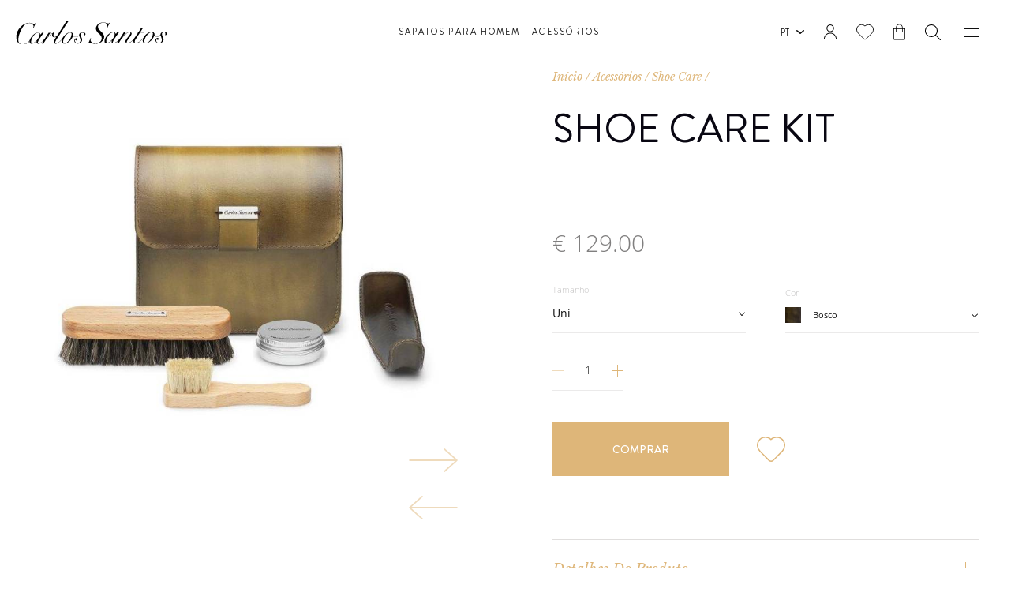

--- FILE ---
content_type: text/html;charset=UTF-8,text/html;charset=UTF-8
request_url: https://www.santosshoes.com/pt/acessorios/shoe-care/shoe-care-kit
body_size: 8375
content:

<!DOCTYPE html>
<html lang="pt">
<head>
    <meta charset="UTF-8">
    <meta http-equiv="Content-Type" content="text/html; charset=UTF-8" />
    <meta name="viewport" content="width=device-width, initial-scale=1, shrink-to-fit=no">
    <meta http-equiv="X-UA-Compatible" content="IE=edge">
    <link rel="shortcut icon" type="image/png" href="/assets/img/favicon_01.png">
    <link rel="apple-touch-icon" href="/assets/img/favicon_01.png">
    <link rel="stylesheet" type="text/css" href="/assets/bootstrap/css/bootstrap.min.css">
    <link rel="stylesheet" type="text/css" href="/assets/css/font.css">
    <link rel="stylesheet" type="text/css" href="/assets/slick/slick.css">
    <link rel="stylesheet" type="text/css" href="/assets/fontawesome/css/all.min.css">
    <link rel="stylesheet" type="text/css" href="/assets/css/template-modules.css">
    <link rel="stylesheet" type="text/css" href="/assets/css/listings.css">
    <link rel="stylesheet" type="text/css" href="/assets/css/designnew.css?05:09:53">
    <link rel="stylesheet" type="text/css" href="/assets/css/custom-select.css?05:09:53">
    
    <link rel="stylesheet" type="text/css" href="/assets/css/shop.css">
    

    <title>Shoe Care Kit | Carlos Santos Shoes - Sapatos de Luxo para Homem</title>
    <meta name="Description" content="A bolsa do shoe care kit é pintada à mão e inclui uma calçadeira em couro, duas escovas em crina de cavalo e uma cera natural. Criado para cuidar de seus sapatos.">
    <meta name="Keywords" content="Acessórios, Shoe Care, Shoe Care Kit, Carlos Santos Shoes, Sapatos de Luxo para Homem">
    <script>

    window.dataLayer = window.dataLayer || [];
    function gtag() {
        dataLayer.push(arguments);
    }
    gtag("consent", "default", {
        ad_storage: "denied",
        ad_user_data: "denied", 
        ad_personalization: "denied",
        analytics_storage: "denied",
        functionality_storage: "denied",
        personalization_storage: "denied",
        security_storage: "granted",
        wait_for_update: 2000,
    });
    gtag("set", "ads_data_redaction", true);
    gtag("set", "url_passthrough", false);
</script>
<!-- Global site tag (gtag.js) - Google Analytics -->
<script async src="https://www.googletagmanager.com/gtag/js?id=UA-75058442-9"></script>
<script>
  window.dataLayer = window.dataLayer || [];
  function gtag(){dataLayer.push(arguments);}
  gtag('js', new Date());

  gtag('config', 'UA-75058442-9');
</script>

<!-- Global site tag (gtag.js) - Google Ads: 745005501 -->
<script async src="https://www.googletagmanager.com/gtag/js?id=AW-745005501"></script>
<script>
  window.dataLayer = window.dataLayer || [];
  function gtag(){dataLayer.push(arguments);}
  gtag('js', new Date());

  gtag('config', 'AW-745005501');
</script>

<!-- Matomo -->

<script type="text/javascript">

  var _paq = window._paq = window._paq || [];

  /* tracker methods like "setCustomDimension" should be called before "trackPageView" */

  _paq.push(['trackPageView']);

  _paq.push(['enableLinkTracking']);

  (function() {

    var u="https://stats.motioncreator.net/";

    _paq.push(['setTrackerUrl', u+'matomo.php']);

    _paq.push(['setSiteId', '348']);

    var d=document, g=d.createElement('script'), s=d.getElementsByTagName('script')[0];

    g.type='text/javascript'; g.async=true; g.src=u+'matomo.js'; s.parentNode.insertBefore(g,s);

  })();

</script>

<!-- End Matomo Code -->

<script async type="text/javascript" src="//static.klaviyo.com/onsite/js/klaviyo.js?company_id=XB4zNa"></script>

<!-- Meta Pixel Code -->
<script>
!function(f,b,e,v,n,t,s)
{if(f.fbq)return;n=f.fbq=function(){n.callMethod?
n.callMethod.apply(n,arguments):n.queue.push(arguments)};
if(!f._fbq)f._fbq=n;n.push=n;n.loaded=!0;n.version='2.0';
n.queue=[];t=b.createElement(e);t.async=!0;
t.src=v;s=b.getElementsByTagName(e)[0];
s.parentNode.insertBefore(t,s)}(window, document,'script',
'https://connect.facebook.net/en_US/fbevents.js');
fbq('init', '726044485085601');
fbq('track', 'PageView');
</script>
<noscript><img height="1" width="1" style="display:none"
src="https://www.facebook.com/tr?id=726044485085601&ev=PageView&noscript=1"
/></noscript>
<!-- End Meta Pixel Code -->

<!-- Start cookieyes banner 
<script id="cookieyes" type="text/javascript" src="https://cdn-cookieyes.com/client_data/b5d9191769f726ca22cd1795/script.js"></script>
End cookieyes banner -->

    <!-- Facebook Pixel Code -->
    <script>
    !function(f,b,e,v,n,t,s)
    {if(f.fbq)return;n=f.fbq=function(){n.callMethod?
    n.callMethod.apply(n,arguments):n.queue.push(arguments)};
    if(!f._fbq)f._fbq=n;n.push=n;n.loaded=!0;n.version='2.0';
    n.queue=[];t=b.createElement(e);t.async=!0;
    t.src=v;s=b.getElementsByTagName(e)[0];
    s.parentNode.insertBefore(t,s)}(window, document,'script',
    'https://connect.facebook.net/en_US/fbevents.js');
    fbq('init', '4439824926046365');
    fbq('track', 'PageView');
    </script>
    <noscript><img height="1" width="1" style="display:none"
    src="https://www.facebook.com/tr?id=4439824926046365&ev=PageView&noscript=1"
    /></noscript>
    <!-- End Facebook Pixel Code -->

    <meta property="og:title" content="Shoe Care Kit | Carlos Santos Shoes - Sapatos de Luxo para Homem"/>
    <meta property="og:description" content="A bolsa do shoe care kit é pintada à mão e inclui uma calçadeira em couro, duas escovas em crina de cavalo e uma cera natural. Criado para cuidar de seus sapatos."/>
    <meta property="og:url" content="https://www.santosshoes.com/pt/acessorios/shoe-care/shoe-care-kit"/>
    <meta property="og:type" content="website" />
    
         <meta property="og:image" content="shoe-care-kit-braga.jpg"/>
         <meta property="og:image:width" content="1200" />
         <meta property="og:image:height" content="630" />
      

</head>


   <body class="store indexnews">
<header class="header-white">
    
    
    
    <div class="navigation_container">
        <div class="navigation_image_container">
            
                <img data-src="/uploads/menu/17p2.jpg?05:09:53" alt="background menu" title="background menu"/>
                
        </div>

        

        <div class="navigation_menu_container">
            <div class="mobile_top">
                <div class="mobile_language_container">
                    
                    <span>pt</span>
                    <ul class="language_mobi">
                    
                        <li>
                            <a href="/en/accessories/shoe-care/shoe-care-kit">en</a>
                        </li>
                        <li>
                            <a href="/fr/accessoire/shoe-care/shoe-care-kit">fr</a>
                        </li>
                    
                    </ul>
                </div>

                <div class="nav_search_container">
                    <form name="search-form" action="/pt/pesquisa" class="form" method="post">
                        <input class="search-sm" type="text" name="search-sm-input" placeholder="Pesquisa">
                        <a role="button" class="nav_search_icon">
                        </a>
                    </form>
                </div>
            </div>
            
            <div class="navigation_menu">
                <div class="navi">
                    <ul>
                    
                    <li>
                        <a class="no-content" role="button" >The Man Behind the Brand</a>

                        <ul id="carlos_santos_menu">
                        
                        <li>
                            <a href="https://www.santosshoes.com/pt/carlos-santos/carlos-santos">Carlos Santos</a>
                        </li>
                        
                        <li>
                            <a href="https://www.santosshoes.com/pt/carlos-santos/sapatos-de-luxo">Sapatos de Luxo</a>
                        </li>
                        
                        <li>
                            <a href="https://www.santosshoes.com/pt/carlos-santos/sapatos-classicos-para-homens">Sapatos clássicos para homens</a>
                        </li>
                        
                        <li>
                            <a href="https://www.santosshoes.com/pt/carlos-santos/colecao-carlos-santos">Coleção Carlos Santos</a>
                        </li>
                        
                        <li>
                            <a href="https://www.santosshoes.com/pt/carlos-santos/comprar-sapatos-online">Comprar Sapatos online</a>
                        </li>
                        
                    </ul>
                    </li>
                    
                    <li>
                        <a href="https://www.santosshoes.com/pt/pontos-de-venda">Pontos de venda</a>
                    </li>
                    
                    <li>
                        <a href="https://www.santosshoes.com/pt/media">Media</a>
                    </li>
                    
                    <li>
                        <a href="https://www.santosshoes.com/pt/blog">Blog</a>
                    </li>
                    
                    <li>
                        <a href="https://www.santosshoes.com/pt/contactos">Contactos</a>
                    </li>
                    
                </ul>
                </div>

                
                    <div class="socialmedia_container">
                    
                       <a href="//www.facebook.com/CarlosSantosShoes" target="_blank"><i class="fab fa-facebook-f"></i></a>
                    
                       <a href="//www.instagram.com/carlossantosshoes/?hl=pt" target="_blank"><i class="fab fa-instagram"></i></a>
                    
                       <a href="//www.youtube.com/channel/UCUq0u2PVT--oxPrc9UopswA/videos" target="_blank"><i class="fab fa-youtube"></i></a>
                    
                </div>
                
            </div>
        </div>
    </div>
    <div class="header_content_container">
        <div class="logo_container">
            <a href="/pt" class="logo">
                <img alt="logo" src="/assets/img/logo.svg">
            </a>
        </div>

        <div class="middle_menu_container middle_menu_new">
            <ul>
            
                    <li class="store_main_level_menu">
                                <a href="/pt/sapatos-para-homem">Sapatos para Homem</a>
                                <ul class="store_sub_level_menu">
                                
                                <li class="">
                                <a href="/pt/sapatos-para-homem/sapatos-com-atacadores"><img src="/uploads/subcanais/sub_icon01.svg" alt="Sapatos com Atacadores"></a>
                                <a href="/pt/sapatos-para-homem/sapatos-com-atacadores">Sapatos com Atacadores</a>
                                
                                <span></span>

                                <ul class="store_next_sub_level_menu">
                                
                                <li class="">
                                    <a href="/pt/sapatos-para-homem/sapatos-com-atacadores/sapatos-cap-toe-para-homem">Sapatos Cap Toe</a>
                                </li>
                                
                                <li class="">
                                    <a href="/pt/sapatos-para-homem/sapatos-com-atacadores/sapatos-brogue-para-homem">Sapatos Brogue</a>
                                </li>
                                
                                <li class=" active">
                                    <a href="/pt/sapatos-para-homem/sapatos-com-atacadores/sapatos-derby-para-homem">Sapatos Derby</a>
                                </li>
                                
                                <li class="">
                                    <a href="/pt/sapatos-para-homem/sapatos-com-atacadores/sapatos-one-cut-para-homem">Sapatos One-Cut </a>
                                </li>
                                
                                </ul>
                            
                            </li>
                            
                                <li class="">
                                <a href="/pt/sapatos-para-homem/botas"><img src="/uploads/subcanais/sub_botas.svg" alt="Botas"></a>
                                <a href="/pt/sapatos-para-homem/botas">Botas</a>
                                
                                <span></span>

                                <ul class="store_next_sub_level_menu">
                                
                                <li class="">
                                    <a href="/pt/sapatos-para-homem/botas/botas-chukka-para-homem">Botas Chukka</a>
                                </li>
                                
                                <li class="">
                                    <a href="/pt/sapatos-para-homem/botas/botas-chelsea-para-homem">Botas Chelsea</a>
                                </li>
                                
                                <li class="">
                                    <a href="/pt/sapatos-para-homem/botas/botas-com-atacadores-para-homem">Botas com Atacadores</a>
                                </li>
                                
                                <li class="">
                                    <a href="/pt/sapatos-para-homem/botas/botas-jodhpur-para-homem">Botas Jodhpur</a>
                                </li>
                                
                                </ul>
                            
                            </li>
                            
                                <li class="">
                                <a href="/pt/sapatos-para-homem/sapatos-monk-straps"><img src="/uploads/subcanais/monk-strap_2.svg" alt="Sapatos Monk Straps"></a>
                                <a href="/pt/sapatos-para-homem/sapatos-monk-straps">Sapatos Monk Straps</a>
                                
                                <span></span>

                                <ul class="store_next_sub_level_menu">
                                
                                <li class=" twoItem">
                                    <a href="/pt/sapatos-para-homem/sapatos-monk-straps/sapatos-single-buckle-para-homem">Sapatos Single Buckle</a>
                                </li>
                                
                                <li class=" twoItem">
                                    <a href="/pt/sapatos-para-homem/sapatos-monk-straps/sapatos-double-buckle-para-homem">Sapatos Double Buckle </a>
                                </li>
                                
                                </ul>
                            
                            </li>
                            
                                <li class="">
                                <a href="/pt/sapatos-para-homem/sapatos-desportivos-para-homem"><img src="/uploads/subcanais/sub_sports.svg" alt="Sapatos Desportivos"></a>
                                <a href="/pt/sapatos-para-homem/sapatos-desportivos-para-homem">Sapatos Desportivos</a>
                                
                                <span></span>

                                <ul class="store_next_sub_level_menu">
                                
                                <li class=" twoItem">
                                    <a href="/pt/sapatos-para-homem/sapatos-desportivos-para-homem/tenis-de-pele-para-homem">Ténis de Pele</a>
                                </li>
                                
                                <li class=" twoItem">
                                    <a href="/pt/sapatos-para-homem/sapatos-desportivos-para-homem/casual-sport">Casual Sport</a>
                                </li>
                                
                                </ul>
                            
                            </li>
                            
                                <li class="">
                                <a href="/pt/sapatos-para-homem/mocassim-para-homem"><img src="/uploads/subcanais/sub_mocassim.svg" alt="Mocassim"></a>
                                <a href="/pt/sapatos-para-homem/mocassim-para-homem">Mocassim</a>
                                
                                <span></span>

                                <ul class="store_next_sub_level_menu">
                                
                                <li class="">
                                    <a href="/pt/sapatos-para-homem/mocassim-para-homem/mocassim-de-camurca-para-homem">Mocassim de Camurça</a>
                                </li>
                                
                                <li class="">
                                    <a href="/pt/sapatos-para-homem/mocassim-para-homem/mocassim-penny-para-homem">Mocassim Penny</a>
                                </li>
                                
                                <li class="">
                                    <a href="/pt/sapatos-para-homem/mocassim-para-homem/mocassim-tassel-para-homem">Mocassim Tassel</a>
                                </li>
                                
                                </ul>
                            
                            </li>
                            
                                <li class="">
                                <a href="/pt/sapatos-para-homem/handgrade-collection"><img src="/uploads/subcanais/handgrade4.svg" alt="Handgrade Collection"></a>
                                <a href="/pt/sapatos-para-homem/handgrade-collection">Handgrade Collection</a>
                                
                                <span></span>

                                <ul class="store_next_sub_level_menu">
                                
                                <li class=" oneItem">
                                    <a href="/pt/sapatos-para-homem/handgrade-collection/handgrade">Handgrade</a>
                                </li>
                                
                                </ul>
                            
                            </li>
                            
                            </ul>
                        </li>
                        
                    <li class="store_main_level_menu">
                                <a href="/pt/acessorios">Acessórios</a>
                                <ul class="store_sub_level_menu">
                                
                                <li class="">
                                <a href="/pt/acessorios/cintos-de-pele"><img src="/uploads/subcanais/belts.svg" alt="Cintos de Pele"></a>
                                <a href="/pt/acessorios/cintos-de-pele">Cintos de Pele</a>
                                
                            </li>
                            
                                <li class="">
                                <a href="/pt/acessorios/forma-de-madeira"><img src="/uploads/subcanais/forma_1.svg" alt="Forma de Madeira "></a>
                                <a href="/pt/acessorios/forma-de-madeira">Forma de Madeira </a>
                                
                            </li>
                            
                                <li class=" active">
                                <a href="/pt/acessorios/shoe-care"><img src="/uploads/subcanais/ativo-3.svg" alt="Shoe Care"></a>
                                <a href="/pt/acessorios/shoe-care">Shoe Care</a>
                                
                            </li>
                            
                            </ul>
                        </li>
                        
            </ul>
        </div>

        <div class="side_menu_container">
            <div class="language_container">
                <span>pt</span>
                    <ul class="language_desk">
                    
                        <li>
                            <a href="/en/accessories/shoe-care/shoe-care-kit">en</a>
                        </li>
                        <li>
                            <a href="/fr/accessoire/shoe-care/shoe-care-kit">fr</a>
                        </li>
                    
                    </ul>
            </div>

            

            <div class="buttons_container">
                <div class="account_container">
                    <a href="/pt/login">
                        <img alt="account-icon" src="/assets/img/myaccount.svg">
                    
                    </a>
                    
                </div>
                <div class="favorite_container">
                
                    <span>
                
                    <img alt="favorite icon" src="/assets/img/favorite.svg">
                    
                    </span>
                    
                </div>

                <div class="cart_container">
                    <a href="/pt/carrinho">
                        <img alt="cart icon" src="/assets/img/mybag.svg">
                        
                    </a>
                </div>
            </div>
            <div class="search_container">

                <form name="desktop_search" action="/pt/pesquisa" method="post">
                    <input type="text" placeholder="Pesquisa" name="search-sm-input" />
                </form>    
                <a role="button" class="header_search_icon"></a>

            </div>
            <div class="hamb_button_container">
                <span></span>
                <span></span>
            </div>
        </div>
    </div>
</header><section class="content">
    <div class="container container-full">
        <div class="template product-page acessories-page">
            <div class="row">
                
                
                    <div class="col-12 col-md-6">
                        <div class="slider-wrapper">
                            <div class="slider">
                            
                                <div class="slide" id-color="1" id-size="37">
                                    <img src="/uploads/produtos_galeria/shoe-care-kit-bosco.jpg" class="img-fluid" title="Shoe Care Kit Bosco"alt="Shoe Care Kit Bosco"/>
                                </div>
                            
                                <div class="slide" id-color="2" id-size="37">
                                    <img src="/uploads/produtos_galeria/shoe-care-kit-braga.jpg" class="img-fluid" title="Shoe Care Kit Braga"alt="Shoe Care Kit Braga"/>
                                </div>
                                
                            </div>
                            
                            <div class="slider-arrows">
                                <a class="next"></a>
                                <a class="prev"></a>
                            </div>
                            
                        </div>
                    </div>
                

                <div class="col-12 col-md-6">
                    <div class="header">
                        <ul>
                            <li><a href="https://www.santosshoes.com/pt">Início</a></li>&nbsp;/
                            <li><a href="https://www.santosshoes.com/pt/acessorios">Acessórios</a></li>&nbsp;/
                            <li><a href="https://www.santosshoes.com/pt/acessorios/shoe-care">Shoe Care</a></li>&nbsp;/
                        </ul>

                        <h1>Shoe Care Kit</h1>
                        <span></span>
                    </div>  

                    <div class="product-details">

                        
                                <span class="price">&euro; 129.00</span>
                            
                        <div class="form">
                            <input type="hidden" name="id_produto" value="21">

                            <input type="hidden" name="referencia" id="referencia" value="Kit">
                            <input type="hidden" name="nome_prod" id="nome_prod" value="Shoe Care Kit">

                            <div class="row">
                                <div class="col-6">
                                    
                                    <div class="input-wrapper select-wrapper" id="size">
                                        <select class="custom-select" name="size" required>
                                            
                                                <option value="37" selected>Uni</option>
                                            
                                                <option value="25" disabled>-</option>
                                            
                                        </select>
                                       
                                        <label>Tamanho</label>
                                    </div>
                                </div>

                                <div class="col-12 col-md-6">
                                    
                                    <div class="input-wrapper select-wrapper" id="color">
                                        <select class="custom-select" name="color" required>
                                            
                                                <option value="1" data-id-stock="50" selected data-img="/uploads/cores/bosco.jpg?05:09:54">Bosco</option>
                                            
                                            <option value="2" data-id-stock="50" data-img="/uploads/cores/braga.jpg?05:09:54">Braga</option>
                                            
                                            <option value="3" data-id-stock="50" data-img="/uploads/cores/coimbra.jpg?05:09:54">Coimbra</option>
                                            
                                            <option value="4" data-id-stock="50" data-img="/uploads/cores/noir-shadow.jpg?05:09:54">Noir Shadow</option>
                                            
                                            <option value="5" data-id-stock="50" data-img="/uploads/cores/norte.jpg?05:09:54">Norte</option>
                                            
                                            <option value="6" data-id-stock="50" data-img="/uploads/cores/wine-shadow.jpg?05:09:54">Wine Shadow</option>
                                            
                                        </select>

                                        <label>Cor</label>
                                    </div>
                                </div>
                                
                                <div class="col-6 col-md-12">
                                    <div class="quantity-select" >
                                        <a class="minus disabled"></a>
                                        <span>1</span>
                                        <a class="plus"></a>
                                    </div>
                                </div>
                                
                                <div class="col-12" id="shop">
                                    <a class="button add-to-cart"><span>Comprar</span></a>
                                    
                                    
                                    
                                        <a class="favorites" data-url="https://www.santosshoes.com/pt/login" onClick="check_fav()"></a>
                                    
                                </div>
                            </div>
                        </div>
                        
                    </div>

                    <div class="listing">
                        
                            <hr>
                            <div class="accordion">
                                <div class="toggle-container">
                                    <h2>Detalhes do Produto</h2>
                                    <div class="toggle"></div>
                                </div>
                                <div class="description">
                                    <p>A bolsa pintada &agrave; m&atilde;o inclui uma cal&ccedil;adeira em couro, duas escovas em crina de cavalo e uma cera natural. Criado para cuidar de seus sapatos. Dispon&iacute;vel em Braga, Coimbra e Bosco</p>

                                </div>
                            </div>
                        
                        <hr>
                        <div class="accordion">
                            <div class="toggle-container">
                                <h2>Informações da Entrega</h2>
                                <div class="toggle"></div>
                            </div>
                            <div class="description">
                                <p>Entregas at&eacute; 7 dias &uacute;teis</p>

                            </div>
                        </div>
                        
                        <hr>
                    </div>
                </div>
            </div>


            <script type="application/ld+json">
            {
                "@context": "http://schema.org/",
                "@type": "Product",
                    "brand":"Carlos Santos Shoes",
                    "description":"A bolsa do shoe care kit é pintada à mão e inclui uma calçadeira em couro, duas escovas em crina de cavalo e uma cera natural. Criado para cuidar de seus sapatos.",
                    "image":"https://www.santosshoes.com/uploads/produtos_galeria/shoe-care-kit-braga.jpg",
                    "name":"Shoe Care Kit | Carlos Santos Shoes - Sapatos de Luxo para Homem",
                    
                    "offers": {
                        "@type": "Offer",
                        "priceCurrency":"€",
                        "price":"129.00"
                    },
                    "url":"https://www.santosshoes.com/pt/acessorios/shoe-care/shoe-care-kit"
            }
            </script>

            <!---- Google Shopping ---->
            <meta itemprop="name" content="Shoe Care Kit"/>
            <meta itemprop="image" content="https://www.santosshoes.com/uploads/produtos_galeria/shoe-care-kit-bosco.jpg"/>
            <meta itemprop="url" content="https://www.santosshoes.com/pt/acessorios/shoe-care/shoe-care-kit"/>
            <meta itemprop="description" content="A bolsa do shoe care kit é pintada à mão e inclui uma calçadeira em couro, duas escovas em crina de cavalo e uma cera natural. Criado para cuidar de seus sapatos."/>
            <div itemprop="brand" itemtype="http://schema.org/Brand" itemscope>
                <meta itemprop="name" content="Carlos Santos Shoes" />
            </div>


            
            <meta itemprop="itemCondition" content="https://schema.org/NewCondition" />
            <meta itemprop="google_product_category" content="Acessórios > Shoe Care"/>
            <meta itemprop="offers" itemscope itemtype="http://schema.org/Offer">
            <meta itemprop="availability" content="https://schema.org/InStock" />
            <meta itemprop="price" content="129.00">
            <meta itemprop="priceCurrency" content="EUR" />	

            
            <!---- Google Shopping ---->
            <script>
            gtag('event', 'select_content', {
                "content_type": "product",
                "items": [
                    {
                    "id": "Kit",
                    "name": "Shoe Care Kit",
                    "list_name": "Shoe Care Kit",   
                    "brand": "Carlos Santos",
                    "category": "Shoe Care",
                    "variant": "Bosco",
                    "list_position": 1,
                    "quantity": 1,
                    "price": '129.00'
                    }
                ]
            });

            gtag('event', 'view_item', {
                "event_label": "Shoe Care Kit",
                "value": "Shoe Care Kit",
                "items": [
                    {
                    "id": "Kit",
                    "name": "Shoe Care Kit",
                    "list_name": "Shoe Care Kit",   
                    "brand": "Carlos Santos",
                    "category": "Shoe Care",
                    "variant": "Bosco",
                    "list_position": 1,
                    "quantity": 1,
                    "price": '129.00'
                    }
                ]
                });
            </script>

            
        </div>
    </div>
</section>
<!---
<div class="logo_qren_fixed  hidden ">
    <div>
        <a href="/uploads/footer/ficha-projeto-42446.pdf" target="_blank">Projeto-42446 </a> | <a href="/uploads/footer/ficha-projeto-13915-v3.pdf" target="_blank">Projeto-13915</a>
    </div>
    <div class="entities-container">
        <span role="button"><img data-src="/assets/img/logos-complete-new.png" alt="Portugal 2020" title="Portugal 2020"></span>
    </div>
</div>
--->
<footer>

    
    <div class="lg-container">
        <div class="upper-content">
            <div class="info-container">
                
                <p>Serviço de atendimento ao cliente</p>
                
                <a href='tel:+351256837080' class="phone">+ 351 256 837 080</a>
                <span>(Chamada para a rede fixa nacional)</span>
                
                <p class="schedule">Segunda-feira a sexta-feira - 9:00 às 17:00</p>
                
                <a href="mailto:customercare@santosshoes.com" class="email">CustomerCare@SantosShoes.com</a>
                
                <hr>
            </div>
            
            <div class="newsletter-container">
                <p>Newsletter</p>
                <p>Siga o nosso trabalho</p>
                <div class="btn-subscribe-container">
                    <a href="https://www.santosshoes.com/pt/newsletter" class="btn-subscribe">Subscrever</a>
                </div>
            </div>
        </div>
        
        <div class="lower-content">
            <div class="row">
                <div>
                    <div class="legal">
                        
                            <a href="https://www.santosshoes.com/pt/termos-e-condicoes">Termos e Condições</a>
                        
                            <a href="https://www.santosshoes.com/pt/entregas">Entregas</a>
                        
                            <a href="https://www.santosshoes.com/pt/politica-de-devolucao">Política de Devolução</a>
                        
                            <a href="https://www.santosshoes.com/pt/politica-de-privacidade">Política de Privacidade</a>
                        
                            <a href="https://www.santosshoes.com/pt/politica-de-cookies">Política de Cookies</a>
                        
                        <a href="https://www.livroreclamacoes.pt/inicio" target="_blank">Livro de Reclamações</a>
                    </div>

                    <div class="social-networks">
                            
                            <div>
                                <a href="//www.facebook.com/CarlosSantosShoes" target="_blank"><i class="fab fa-facebook-f"></i></a>
                            </div>
                            
                            <div>
                                <a href="//www.instagram.com/carlossantosshoes/?hl=pt" target="_blank"><i class="fab fa-instagram"></i></a>
                            </div>
                            
                            <div>
                                <a href="//www.youtube.com/channel/UCUq0u2PVT--oxPrc9UopswA/videos" target="_blank"><i class="fab fa-youtube"></i></a>
                            </div>
                        
                    </div>

                </div>
                
                <div class="copyright col-lg-12">
                    <p>Copyright &copy; </p>&nbsp;<h3>Carlos Santos</h3>&nbsp;<p> - All Rights Reserved</p>
                    <span> | </span>
                    &nbsp;<p> By <a href="https://www.bluesoft.pt" title="Bluesoft - Marketing Digital" type="Marketing Digital - Bluesoft" target="_blank">bluesoft.pt</a></p>
                </div>
                <div>
                    <div>
                        <a href="/uploads/footer/ficha-projeto-42446-v3.pdf" target="_blank">Projeto-42446 </a> | <a href="/uploads/footer/ficha_projeto_13915_v2.pdf" target="_blank">Projeto-13915</a>
                    </div>
       
                    <div class="payments-container">
                        
                        
                        <div class="visa">
                            <img data-src="/assets/img/payments/visa.svg" alt="VISA" title="VISA">
                        </div>
                        <div class="mastercard">
                            <img data-src="/assets/img/payments/mastercard.svg" alt="MASTERCARD" title="MASTERCARD">
                        </div>
                        
                        <div class="mb">
                            <img data-src="/assets/img/payments/mb.svg" alt="MULTIBANDO" title="MULTIBANDO">
                        </div>
                        <div class="mb-way">
                            <img data-src="/assets/img/payments/mb-way.svg" alt="MBWAY" title="MBWAY">
                        </div>
                        
                        <div class="paypal">
                            <img data-src="/assets/img/payments/paypal.svg" alt="PAYPAL" title="PAYPAL">
                        </div>
                    </div>

                    <div class="entities-container">
                        <span role="button"><img data-src="/assets/img/logos-complete-new.png" alt="Portugal 2020" title="Portugal 2020"></span>
                    </div>
                </div>
            </div>
        </div>
    </div>
</footer>

   <script type="text/javascript" src="/assets/jquery/jquery.min.js"></script>
   
   <script defer src="/assets/sweetalert/sweetalert.min.js"></script>
   <script type="text/javascript" src="/assets/slick/slick.min.js"></script>
   <script type="text/javascript" src="/assets/bootstrap/js/bootstrap.min.js"></script>
   <script type="text/javascript" src="/assets/fontawesome/js/all.min.js"></script>
   <script type="text/javascript" src="/assets/js/template.js"></script>
   <script type="text/javascript" src="/assets/js/listings.js"></script>
   <script type="text/javascript" src="/assets/js/custom-select.js"></script>
   <script type="text/javascript" src="/assets/js/scriptnew.js?v=05:09:54"></script>
   <script type="text/javascript" src="/assets/js/shop.js"></script>
                                                                        
                                                                  

</body>
</html>


--- FILE ---
content_type: text/css
request_url: https://www.santosshoes.com/assets/css/font.css
body_size: 1254
content:
@font-face {
    font-family: 'Brandon Grotesque';
    src: url('/assets/fonts/brandongrotesque-light.woff2') format('woff2'),
        url('/assets/fonts/brandongrotesque-light.woff') format('woff');
    font-weight: 300;
    font-style: normal;
}

@font-face {
    font-family: 'Brandon Grotesque';
    src: url('/assets/fonts/brandongrotesque-thinitalic.woff2') format('woff2'),
        url('/assets/fonts/brandongrotesque-thinitalic.woff') format('woff');
    font-weight: 100;
    font-style: italic;
}

@font-face {
    font-family: 'Brandon Grotesque';
    src: url('/assets/fonts/brandongrotesque-blackitalic.woff2') format('woff2'),
        url('/assets/fonts/brandongrotesque-blackitalic.woff') format('woff');
    font-weight: 900;
    font-style: italic;
}

@font-face {
    font-family: 'Brandon Grotesque';
    src: url('/assets/fonts/brandongrotesque-lightitalic.woff2') format('woff2'),
        url('/assets/fonts/brandongrotesque-lightitalic.woff') format('woff');
    font-weight: 300;
    font-style: italic;
}

@font-face {
    font-family: 'Brandon Grotesque';
    src: url('/assets/fonts/brandongrotesque-black.woff2') format('woff2'),
        url('/assets/fonts/brandongrotesque-black.woff') format('woff');
    font-weight: 900;
    font-style: normal;
}

@font-face {
    font-family: 'Brandon Grotesque';
    src: url('/assets/fonts/brandongrotesque-bold.woff2') format('woff2'),
        url('/assets/fonts/brandongrotesque-bold.woff') format('woff');
    font-weight: bold;
    font-style: normal;
}

@font-face {
    font-family: 'Brandon Grotesque';
    src: url('/assets/fonts/brandongrotesque-thin.woff2') format('woff2'),
        url('/assets/fonts/brandongrotesque-thin.woff') format('woff');
    font-weight: 100;
    font-style: normal;
}

@font-face {
    font-family: 'Brandon Grotesque';
    src: url('/assets/fonts/brandongrotesque-mediumitalic.woff2') format('woff2'),
        url('/assets/fonts/brandongrotesque-mediumitalic.woff') format('woff');
    font-weight: 500;
    font-style: italic;
}

@font-face {
    font-family: 'Brandon Grotesque';
    src: url('/assets/fonts/brandongrotesque-bolditalic.woff2') format('woff2'),
        url('/assets/fonts/brandongrotesque-bolditalic.woff') format('woff');
    font-weight: bold;
    font-style: italic;
}

@font-face {
    font-family: 'Brandon Grotesque';
    src: url('/assets/fonts/brandongrotesque-regular.woff2') format('woff2'),
        url('/assets/fonts/brandongrotesque-regular.woff') format('woff');
    font-weight: normal;
    font-style: normal;
}

@font-face {
    font-family: 'Brandon Grotesque';
    src: url('/assets/fonts/brandongrotesque-regular.woff2') format('woff2'),
        url('/assets/fonts/brandongrotesque-regular.woff') format('woff');
    font-weight: normal;
    font-style: normal;
}

@font-face {
    font-family: 'Brandon Grotesque';
    src: url('/assets/fonts/brandongrotesque-bold.woff2') format('woff2'),
        url('/assets/fonts/brandongrotesque-bold.woff') format('woff');
    font-weight: bold;
    font-style: normal;
}

@font-face {
    font-family: 'Brandon Grotesque';
    src: url('/assets/fonts/brandongrotesque-medium.woff2') format('woff2'),
        url('/assets/fonts/brandongrotesque-medium.woff') format('woff');
    font-weight: 500;
    font-style: normal;
}

@font-face {
    font-family: 'Brandon Grotesque';
    src: url('/assets/fonts/brandongrotesque-regularitalic.woff2') format('woff2'),
        url('/assets/fonts/brandongrotesque-regularitalic.woff') format('woff');
    font-weight: normal;
    font-style: italic;
}

@font-face {
    font-family: 'Brandon Grotesque';
    src: url('/assets/fonts/brandongrotesque-medium.woff2') format('woff2'),
        url('/assets/fonts/brandongrotesque-medium.woff') format('woff');
    font-weight: 500;
    font-style: normal;
}

@font-face {
    font-family: 'Libre Baskerville';
    src: url('/assets/fonts/librebaskerville-bold.woff2') format('woff2'),
        url('/assets/fonts/librebaskerville-bold.woff') format('woff');
    font-weight: bold;
    font-style: normal;
}

@font-face {
    font-family: 'Libre Baskerville';
    src: url('/assets/fonts/librebaskerville-italic.woff2') format('woff2'),
        url('/assets/fonts/librebaskerville-italic.woff') format('woff');
    font-weight: normal;
    font-style: italic;
}

@font-face {
    font-family: 'Libre Baskerville';
    src: url('/assets/fonts/librebaskerville-regular.woff2') format('woff2'),
        url('/assets/fonts/librebaskerville-regular.woff') format('woff');
    font-weight: normal;
    font-style: normal;
}

@font-face {
    font-family: 'Open Sans';
    src: url('/assets/fonts/opensans-bold.woff2') format('woff2'),
        url('/assets/fonts/opensans-bold.woff') format('woff');
    font-weight: bold;
    font-style: normal;
}

@font-face {
    font-family: 'Open Sans';
    src: url('/assets/fonts/opensans-lightitalic.woff2') format('woff2'),
        url('/assets/fonts/opensans-lightitalic.woff') format('woff');
    font-weight: 300;
    font-style: italic;
}

@font-face {
    font-family: 'Open Sans';
    src: url('/assets/fonts/opensans-semibold.woff2') format('woff2'),
        url('/assets/fonts/opensans-semibold.woff') format('woff');
    font-weight: 600;
    font-style: normal;
}

@font-face {
    font-family: 'Open Sans';
    src: url('/assets/fonts/opensans-semibolditalic.woff2') format('woff2'),
        url('/assets/fonts/opensans-semibolditalic.woff') format('woff');
    font-weight: 600;
    font-style: italic;
}

@font-face {
    font-family: 'Open Sans';
    src: url('/assets/fonts/opensans-light.woff2') format('woff2'),
        url('/assets/fonts/opensans-light.woff') format('woff');
    font-weight: 300;
    font-style: normal;
}

@font-face {
    font-family: 'Open Sans';
    src: url('/assets/fonts/opensans-extrabolditalic.woff2') format('woff2'),
        url('/assets/fonts/opensans-extrabolditalic.woff') format('woff');
    font-weight: 800;
    font-style: italic;
}

@font-face {
    font-family: 'Open Sans';
    src: url('/assets/fonts/opensans-bolditalic.woff2') format('woff2'),
        url('/assets/fonts/opensans-bolditalic.woff') format('woff');
    font-weight: bold;
    font-style: italic;
}

@font-face {
    font-family: 'Open Sans';
    src: url('/assets/fonts/opensans-extrabold.woff2') format('woff2'),
        url('/assets/fonts/opensans-extrabold.woff') format('woff');
    font-weight: 800;
    font-style: normal;
}

@font-face {
    font-family: 'Open Sans';
    src: url('/assets/fonts/opensans-regular.woff2') format('woff2'),
        url('/assets/fonts/opensans-regular.woff') format('woff');
    font-weight: normal;
    font-style: normal;
}

@font-face {
    font-family: 'Open Sans';
    src: url('/assets/fonts/opensans-italic.woff2') format('woff2'),
        url('/assets/fonts/opensans-italic.woff') format('woff');
    font-weight: normal;
    font-style: italic;
}

@font-face {
    font-family: 'JT Symington';
    src: url('/assets/fonts/jtsymington-regular.woff2') format('woff2'),
        url('/assets/fonts/jtsymington-regular.woff') format('woff');
    font-weight: normal;
    font-style: normal;
}

@font-face {
    font-family: 'JT Symington';
    src: url('/assets/fonts/jtsymington-bolditalic.woff2') format('woff2'),
        url('/assets/fonts/jtsymington-bolditalic.woff') format('woff');
    font-weight: bold;
    font-style: italic;
}

@font-face {
    font-family: 'JT Symington';
    src: url('/assets/fonts/jtsymington-bold.woff2') format('woff2'),
        url('/assets/fonts/jtsymington-bold.woff') format('woff');
    font-weight: bold;
    font-style: normal;
}

@font-face {
    font-family: 'JT Symington';
    src: url('/assets/fonts/jtsymington-italic.woff2') format('woff2'),
        url('/assets/fonts/jtsymington-italic.woff') format('woff');
    font-weight: normal;
    font-style: italic;
}

@font-face {
    font-family: 'Lato';
    src: url('/assets/fonts/lato-blackitalic.woff2') format('woff2'),
        url('/assets/fonts/lato-blackitalic.woff') format('woff');
    font-weight: 900;
    font-style: italic;
}

@font-face {
    font-family: 'Lato Hairline';
    src: url('/assets/fonts/lato-hairlineitalic.woff2') format('woff2'),
        url('/assets/fonts/lato-hairlineitalic.woff') format('woff');
    font-weight: 300;
    font-style: italic;
}

@font-face {
    font-family: 'Lato';
    src: url('/assets/fonts/lato-italic.woff2') format('woff2'),
        url('/assets/fonts/lato-italic.woff') format('woff');
    font-weight: normal;
    font-style: italic;
}

@font-face {
    font-family: 'Lato';
    src: url('/assets/fonts/lato-black.woff2') format('woff2'),
        url('/assets/fonts/lato-black.woff') format('woff');
    font-weight: 900;
    font-style: normal;
}

@font-face {
    font-family: 'Lato';
    src: url('/assets/fonts/lato-light.woff2') format('woff2'),
        url('/assets/fonts/lato-light.woff') format('woff');
    font-weight: 300;
    font-style: normal;
}

@font-face {
    font-family: 'Lato Hairline';
    src: url('/assets/fonts/lato-hairline.woff2') format('woff2'),
        url('/assets/fonts/lato-hairline.woff') format('woff');
    font-weight: 300;
    font-style: normal;
}

@font-face {
    font-family: 'Lato';
    src: url('/assets/fonts/lato-bolditalic.woff2') format('woff2'),
        url('/assets/fonts/lato-bolditalic.woff') format('woff');
    font-weight: bold;
    font-style: italic;
}

@font-face {
    font-family: 'Lato';
    src: url('/assets/fonts/lato-regular.woff2') format('woff2'),
        url('/assets/fonts/lato-regular.woff') format('woff');
    font-weight: normal;
    font-style: normal;
}

@font-face {
    font-family: 'Lato';
    src: url('/assets/fonts/lato-lightitalic.woff2') format('woff2'),
        url('/assets/fonts/lato-lightitalic.woff') format('woff');
    font-weight: 300;
    font-style: italic;
}

@font-face {
    font-family: 'Lato';
    src: url('/assets/fonts/lato-bold.woff2') format('woff2'),
        url('/assets/fonts/lato-bold.woff') format('woff');
    font-weight: bold;
    font-style: normal;
}

@font-face {
    font-family: 'Lato';
    src: url('/assets/fonts/lato-mediumitalic.woff2') format('woff2'),
        url('/assets/fonts/lato-mediumitalic.woff') format('woff');
    font-weight: 500;
    font-style: italic;
}

@font-face {
    font-family: 'Lato';
    src: url('/assets/fonts/lato-medium.woff2') format('woff2'),
        url('/assets/fonts/lato-medium.woff') format('woff');
    font-weight: 500;
    font-style: normal;
}







--- FILE ---
content_type: text/css
request_url: https://www.santosshoes.com/assets/css/template-modules.css
body_size: 3549
content:
/**************************************/
/********** TEMPLATE MODULES **********/
/**************************************/

.template-module {
	margin: 50px 0;
    position: relative;
    font-size: 0;
}

.template-module .row {
    margin: -10px;
}
.template-module .row > div {
	padding: 10px;
}

.template-module:first-child {
	margin-top: 0;
}
.template-module:last-child {
	margin-bottom: 0;
}

.template-module a {
    display: inline;
    overflow: hidden;
}

.template-module .form a {
    display: inline-block;
}


.template-module img {
	display: block;
	margin: 0 auto;
	width: 100%;
}
.template-module a img {
	transition: inherit;
}
.template-module a:hover img {
	transform: scale(1.05);
}


@media(min-width: 768px) {
	.template-module {
		margin: 80px 0;
    }
}


/**************************************/
/********** MODULE 1: SLIDER **********/
/**************************************/

.template-module .slider-wrapper {
    position: relative;
}

.template-module .slider:not(.slick-slider) {
    display: flex;
    overflow: hidden;
}
.template-module .slider:not(.slick-slider) > .slide {
    flex-basis: 100%;
    min-width: 100%;
}

.template-module .slider .slide {
	position: relative;
}

.template-module .slider .image {
	position: relative;
	padding-top: 61.42%;
	background-color: white;
}
.template-module .slider .image img {
	position: absolute;
	top: 0;bottom:0;
	left: 0;right: 0;
	max-width: 100%;
	max-height: 100%;
	object-fit: cover;
}

.template-module .slider .legend {
    padding: 10px 40px;
	text-align: center;
	position: relative;
    background-color: white;
    pointer-events: none;
}
.template-module .slider .legend p {
    text-align: center;
    margin: .25em 0;
}


.template-module .slider-arrows {
	position: absolute;
    top: 0;bottom: 0;
    left: 0;right: 0;
    padding-top: 61.42%;
    display: flex;
	align-items: center;
	pointer-events: none;
}

.template-module .slider-arrows > div {
	cursor: pointer;
    position: relative;
    width: 25px;
	height: 11px;
	font-size: 0;
	pointer-events: auto;
}
.template-module .slider-arrows > div::before {
	content: "";
	position: absolute;
	width: 100%;
	height: 100%;
    background-image: url(/assets/img/modules/arrow-grey.svg);
    background-repeat: no-repeat;
}

.template-module .slider-arrows > div.prev {
	margin-right: auto;
	margin-left: 10px;
    transform: rotate(180deg);
}
.template-module .slider-arrows > div.next {
	margin-left: auto;
	margin-right: 10px;
}


@media(min-width: 992px) {
	.template-module .slider .legend {
		padding: 20px 80px;
	}
	
	.template-module .slider-arrows > div {
		width: 40px;
	    height: 18px;
	}
	.template-module .slider-arrows > div.prev {
		margin-left: 30px;
	}
	.template-module .slider-arrows > div.next {
		margin-right: 30px;
	}
}


/***********************************************/
/********** MODULE 1: SLIDER (NO BAR) **********/
/***********************************************/

.template-module .slider-wrapper.no-bar .slider .legend {
    position: absolute;
    top: 0;bottom: 0;
    left: 0;right: 0;
    background: linear-gradient(to top, rgba(0,0,0,.4) 0%, transparent 100%);
    display: flex;
    align-items: flex-end;
    justify-content: center;
    z-index: 1;
}
.template-module .slider-wrapper.no-bar .slider .legend p {
    color: white;
}

.template-module .slider-wrapper.no-bar .slider .video + .legend {
    background: transparent;
}


.template-module .slider-wrapper.no-bar .slider-arrows {
    padding-top: 0;
}

.template-module .slider-wrapper.no-bar .slider-arrows > div::before {
    background-image: url(/assets/img/modules/arrow-white.svg);
}


/**************************************************/
/********** MODULE 1: SLIDER THUMBNAILS  **********/
/**************************************************/

.template-module .thumbnail-wrapper {
	position: relative;
	margin-top: 20px;
    padding: 0 40px;
}

.template-module .thumbnail-slider {
	margin: 0 -10px;
}
.template-module .thumbnail-slider:not(.slick-slider) {
	display: flex;
	justify-content: flex-start;
	overflow: hidden;
}
.template-module .thumbnail-slider:not(.slick-slider) > div {
    flex-basis: 50%;
    min-width: 50%;
}

.template-module .thumbnail-slider .slide {
	padding: 0 10px;
	cursor: pointer;
}

.template-module .thumbnail-slider .slide > div {
	padding: 6px;
	border: 1px solid transparent;
	transition: all .2s ease-in-out;
}
.template-module .thumbnail-slider .image {
	position: relative;
    padding-top: 61.42%;
	background-position: center;
	background-size: cover;
}
.template-module .thumbnail-slider .slide.active > div, .template-module .thumbnail-slider .slide:hover > div {
	border: 1px solid rgb(var(--primary));
}


.template-module .thumbnail-slider-arrows {
	position: absolute;
	top: 50%;left: 0;
	transform: translateY(-50%);
    width: 100%;
    display: flex;
    pointer-events: none;
}
.template-module .thumbnail-slider-arrows > div {
    position: relative;
	cursor: pointer;
    margin: auto;
    width: 25px;
    height: 11px;
    font-size: 0;
    pointer-events: auto;
}
.template-module .thumbnail-slider-arrows > div.slick-disabled {
	opacity: .1;
	pointer-events: none;
}

.template-module .thumbnail-slider-arrows > div.prev {
    margin-left: 0;
    transform: rotate(180deg);
}
.template-module .thumbnail-slider-arrows > div.next {
    margin-right: 0;
}
.template-module .thumbnail-slider-arrows > div::before {
    content: "";
	position: absolute;
	width: 100%;
	height: 100%;
    background-image: url(/assets/img/modules/arrow-black.svg);
    background-repeat: no-repeat;
}


@media(min-width: 768px) {
    .template-module .thumbnail-wrapper {
		padding: 0 65px;
	}

    .template-module .thumbnail-slider:not(.slick-slider) > div {
        flex-basis: 25%;
        min-width: 25%;
    }

	.template-module .thumbnail-slider-arrows > div {
		width: 40px;
	    height: 18px;
	}
}


/**************************************************/
/********** MODULE 1: FULL WIDTH GALLERY **********/
/**************************************************/

.template-module .gallery {
	position: relative;
}
.template-module .gallery-fullscreen {
    display: none;
	position: fixed;
    top: 0;bottom: 0;
    left: 0;right: 0;
    z-index: 10;
    background: rgba(32, 32, 32, .9);
	padding: 100px;
	opacity: 0;
	pointer-events: none;
	transition: var(--transition);
}
.template-module .gallery-fullscreen.visible {
	opacity: 1;
	pointer-events: auto;
}

.template-module .gallery-track {
    padding-top: 61.42%;
	max-height: 800px;
	position: relative;
	height: auto;
	overflow-x: auto;
    overflow-y: hidden;
    margin-top: 30px;
}
.template-module .gallery-fullscreen .gallery-track {
	height: 100%;
	padding: 0;
	max-height: none;
}
.template-module .gallery-track::-webkit-scrollbar-track {
	background-color: var(--white);
}
.template-module .gallery-track::-webkit-scrollbar {
    height: 22px;
	background-color: var(--white);
}
.template-module .gallery-fullscreen .gallery-track::-webkit-scrollbar {
	height: 0;
}
.template-module .gallery-track::-webkit-scrollbar-thumb {
    background-color: var(--black);
    border: 10px solid var(--white);
}

.template-module .gallery-track .gallery-list {
	position: absolute;
	top: 0;left: 0;
	display: flex;
	flex-wrap: nowrap;
	height: 100%;
}
.template-module .gallery-fullscreen .gallery-track .gallery-list {
	position: relative;
}

.template-module .gallery-slide {
	height: 100%;
	top: 0;
	overflow: hidden;
}
.template-module .gallery-fullscreen .gallery-slide {
	max-height: 100%;
	min-width: 100%;
	height: auto;
	display: flex;
	align-items: center;
}

.template-module .gallery-track .gallery-slide img {
	max-height: 100%;
	cursor: pointer;
	transition: var(--transition);
	will-change: transform;
}
.template-module .gallery-fullscreen .gallery-track .gallery-slide img {
	max-width: 100%;
	display: block;
	margin: auto;
	cursor: default;
}
.template-module .gallery > .gallery-track .gallery-slide img:hover {
	transform: scale(1.025);
}

.template-module .gallery-arrows {
	position: absolute;
	top: 0;left: 0;
	right: 0;bottom: 42px;
	pointer-events: none;
}
.template-module .gallery-arrows a {
    position: absolute;
    width: 25px;
	height: 47px;
	top: 0;bottom: 0;
	right: 20px;
	margin: auto;
	background-image: url(/assets/img/modules/caret-slim-white.svg);
	background-size: contain;
	background-repeat: no-repeat;
	pointer-events: auto;
}
.template-module .gallery-arrows a:first-of-type {
	left: 20px;
	right: auto;
	transform: rotate(180deg);
}

.template-module .gallery.disabled .gallery-arrows a {
	opacity: 0;
	pointer-events :none;
}

.template-module .gallery-fullscreen .close {
	position: absolute;
	top: 35px;
	right: 35px;
	height: 25px;
	width: 25px;
	opacity: 1;
}
.template-module .gallery-fullscreen .close::before,
.template-module .gallery-fullscreen .close::after {
	content: "";
	position: absolute;
	top: 0;
	left: 0;
	height: 2px;
	width: 35px;
	background-color: white;
	transform: rotate(45deg);
	transform-origin: left
}
.template-module .gallery-fullscreen .close::after {
	left: auto;right: 0;
	transform: rotate(-45deg);
	transform-origin: right;
}


@media(min-width: 768px) {
    .template-module .gallery-track::-webkit-scrollbar {
        height: 42px;
    }
	.template-module .gallery-track::-webkit-scrollbar-thumb {
		border-width: 20px;
	}
	
	.template-module .gallery-arrows a {
		width: 32px;
	    height: 62px;
		right: 50px;
	}
	.template-module .gallery-arrows a:first-of-type {
		left: 50px;
	}
}

@media(min-width: 992px) {
	.template-module .gallery-fullscreen {
		display: block;
	}
	
	.template-module .gallery-track {
		padding-top: 35.7142%;
	}
}


/**************************************************/
/********** MODULE 2 & 3: TEXT AND IMAGE **********/
/**************************************************/

.template-module.module2.wrap > *:nth-child(2),
.template-module.module3.wrap > *:nth-child(2) {
	margin-top: 0;
}

.template-module.module2.wrap img,
.template-module.module3.wrap img {
    max-width: 100%;
    padding: 0 0 15px 0;
}

.template-module.module2.wrap .imgWrap,
.template-module.module3.wrap .imgWrap {
	width: 100%;
}

.template-module.module2.wrap .imgWrap img,
.template-module.module3.wrap .imgWrap img{
	position: relative;
	margin: 0;
}

.template-module p.legenda{
	text-align: center !important;
    margin-top: 10px !important;
    font-size: 1.1rem !important;
}

@media(max-width: 768px) {
	.template-module.module2.wrap .imgWrap,
	.template-module.module3.wrap .imgWrap {
		padding: 0;
	}
}


@media(min-width: 768px) {
    .template-module.module2.wrap .imgWrap,
	.template-module.module3.wrap .imgWrap {
		max-width: calc(50% + 45px);
	}

	.template-module.module2.wrap .imgWrap {
		padding: 0 0 45px 55px;
		float: right;
	}
	.template-module.module3.wrap .imgWrap {
		padding: 0 55px 45px 0;
		float: left;
	}	

	.template-module.module2.wrap .imgWrap img,
	.template-module.module3.wrap .imgWrap img{
		padding: 0;
	}

	.template-module p.legenda{
		font-size: .98rem !important;
	}
}


.template-module.module2 .row > div:first-child {
    padding-right: 15px;
}
.template-module.module3 .row > div:last-child {
    padding-left: 15px;
}


@media(min-width: 768px) {
	.template-module.module2 .row > div:first-child {
        padding-right: 45px;
    }
    .template-module.module3 .row > div:last-child {
        padding-left: 45px;
    }
}


/**********************************************************/
/********** MODULE 4, 5, 6 & 7: IMAGE AND LEGEND **********/
/**********************************************************/

.template-module.module4 p,
.template-module.module5 p,
.template-module.module6 p,
.template-module.module7 p {
    margin-left: auto;
    margin-right: auto;
    padding: 0 20px 0;
}

@media(min-width: 768px) {
	.template-module.module4 p,
    .template-module.module5 p,
    .template-module.module6 p,
    .template-module.module7 p {
        width: 75%;
        padding: 0 10px 0;
    }
}


/**************************************************/
/********** MODULE 10 & 11: TEXT COLUMNS **********/
/**************************************************/

.template-module.modulo10 .row,
.template-module.modulo11 .row {
	display: flex;
	margin: -10px -25px;
}

.template-module.modulo10 .row > div,
.template-module.modulo11 .row > div {
    flex: 0 0 100%;
	max-width: 100% !important;
	float: none !important;
    padding: 10px 25px;
    width: auto !important;
}


@media(min-width: 768px) {
    .template-module.modulo10 .row > div {
        flex: 0 0 50%;
        max-width: 50% !important;
    }
    .template-module.modulo11 .row > div {
        flex: 0 0 33.333%;
        max-width: 33.333% !important;
    }
}


/******************************************************************/
/********** MODULE 12: VIDEO & MODULE 1: SLIDER w/ video **********/
/******************************************************************/

.template-module .video {
	position: relative;
}
.template-module .video::before {
    content: "";
    position: absolute;
    top: 0;bottom: 0;
    left: 0;right: 0;
    background-color: rgba(0, 0, 0, .75);
    z-index: 1;
}

.template-module .video iframe {
	position: absolute;
	top: 0;bottom: 0;
	left: 0;right: 0;
	width: 100%;
	height: 100%;
    border: 0;
    opacity: 0;
    pointer-events: none;
    z-index: 2;
}

.template-module .video a {
	position: absolute;
	top: 0;bottom: 0;
	left: 0;right: 0;
    margin: auto;
    width: 50px;
	height: 50px;
	border: 2px solid white;
	border-radius: 100%;
    opacity: .75;
    z-index: 1;
}
.template-module .video a:hover {
	opacity: 1;
}
.template-module .video a:before {
	content: "";
	position: absolute;
	top: 0;bottom: 0;
	left: 0;right: 0;
	margin: auto;
	background-image: url(/assets/img/modules/play-white.svg)
}

.template-module .video + p.text-center {
    position: absolute;
    bottom: 0;
    left: 40px;right: 40px;
    margin: 1em auto;
    color: white;
    z-index: 1;
}


@media(min-width: 768px) {
	.template-module .video a {
		width: 70px;
        height: 70px;
        border-width: 4px;
	}
}

@media(min-width: 992px) {
	.template-module .video a {
		width: 90px;
	    height: 90px;
	}
}


/***********************************************/
/********** MODULE 19: CALL TO ACTION **********/
/***********************************************/

.template-module .cta {
    display: flex;
    position: relative;
    width: 100%;
    padding: 20px;
    background-color: rgb(var(--primary));
}
.template-module .cta::before {
    content: "";
    position: absolute;
    top: auto;bottom: 20px;
    right: 20px;
    width: 52px;
    height: 24px;
    margin: auto;
    background-image: url(/assets/img/modules/arrow-white.svg);
    background-size: contain;
    background-repeat: no-repeat;
    transition: inherit;
    will-change: transform;
}
.template-module .cta:hover::before {
    transform: translateX(5px);
}

.template-module .cta h3,
.template-module .cta .h3 {
    font-weight: 300;
    color: white;
    line-height: 1.4;
    padding-bottom: 45px;
}


@media(min-width: 768px) {
    .template-module .cta {
        padding: 25px 30px;
    }
    .template-module .cta::before {
        top: 0;bottom: 0;
        right: 30px;
    }

    .template-module .cta .h3 {
        padding: 0;
        padding-right: 100px;
    }
}

@media(min-width: 992px) {
    .template-module .cta {
        padding: 28px 40px;
    }
    .template-module .cta::before {
        right: 40px;
    }

    .template-module .cta .h3 {
        padding-right: 130px;
    }
}

--- FILE ---
content_type: text/css
request_url: https://www.santosshoes.com/assets/css/shop.css
body_size: 12905
content:
:root {
	--transition: all .2s ease-in-out;
	
	--warning: #e22525;

	font-size: 13px;
}

.container,
.container-fluid {
	position: relative;
	width: 100%;
	padding: 0 20px;
}
.container.container-full {
	max-width: 1240px;
}

@media(min-width: 768px) and (max-width: 991px) {
	.container {
		padding: 0 40px;
	}
}

@media(min-width: 768px) {
	.content:first-of-type .container.container-sm {
		max-width: 540px; /* 500 + 40 padding */
	}

	.template-module .container.container-sm {
		max-width: 890px; /* 850 + 40 padding */
	}
}

@media(min-width: 992px) {
	.template-module .container.container-sm, .listing .container.container-sm {
		max-width: 924px; /* 884 + 40 padding */
	}
}

html,
body {
	background: white;
	font-family: var(--open);
	font-weight: 300;
	letter-spacing: 0;
	padding: 0;
	margin: 0;
	color: var(--black);
	overflow-x: hidden;
}
/* body {
    margin-top: 68px;
} */


@media(min-width: 768px) {
	:root {
		font-size: 14px;
	}

	/* body {
		margin-top: 88px;
	} */
}

@media(min-width: 992px) {
	:root {
		font-size: 16px;
	}
}


a, a:hover, a:focus,
button, button:hover, button:focus {
	transition: all ease-in-out .2s;
	-moz-transition: all ease-in-out .2s;
	-webkit-transition: all ease-in-out .2s;
	text-decoration: none;
	cursor: pointer;
	color: currentColor;
	outline: none;
	box-shadow: none;
}
*:focus {
	outline: none;
	box-shadow: none;
}
*::placeholder, *::-webkit-placeholder {
	color: currentColor;
}
*:-ms-input-placeholder {
	color: currentColor;
}


/*************************************/
/********** BUTTONS / LINKS **********/
/*************************************/

@keyframes button-hover-in {
	0%, 100% {
		transform: translateY(0);
	}
	49.9% {
		transform: translateY(calc(-20px - 100%));
	}
	50% {
		transform: translateY(calc(20px + 100%));
	}
}
@keyframes button-hover-out {
	0%, 100% {
		transform: translateY(0);
	}
	49.9% {
		transform: translateY(calc(20px + 100%));
	}
	50% {
		transform: translateY(calc(-20px - 100%));
	}
}

@keyframes button-sm-hover-in {
	0%, 100% {
		transform: translateY(0);
	}
	49.9% {
		transform: translateY(calc(-10px - 100%));
	}
	50% {
		transform: translateY(calc(10px + 100%));
	}
}
@keyframes button-sm-hover-out {
	0%, 100% {
		transform: translateY(0);
	}
	49.9% {
		transform: translateY(calc(10px + 100%));
	}
	50% {
		transform: translateY(calc(-10px - 100%));
	}
}

.button,
.button:hover,
.button:focus {
	display: inline-block;
	padding: 20px 30px;
	background-color: var(--golden);
	border: 1px solid var(--golden);
	font-family: var(--brandon);
	font-size: 1rem;
	font-weight: 500;
	color: white !important;
	line-height: 1;
	text-transform: uppercase;
	position: relative;
	overflow: hidden;
	margin: 0;
	transition: var(--transition);
}
.button[disabled] {
	opacity: 0.5;
	pointer-events: none;
}

.button.button-grey,
.button.button-grey:hover,
.button.button-grey:focus {
	background-color: #a7a7a7;
}

.button.button-transparent {
	background-color: transparent !important;
	color: var(--golden) !important;
}
.button.button-transparent.button-grey {
	border: 1px solid #a7a7a7;
	color: #a7a7a7 !important;
}

.button.button-sm,
.button.button-sm:hover,
.button.button-sm:focus {
	padding: 10px 25px;
	font-size: .75rem;
}

.button > span {
	position: relative;
	display: inline-block;
	font-size: inherit !important;
	color: inherit !important;
	animation: button-hover-out .2s ease-in-out;
	margin: 0 !important;
}
.button.button-sm > span {
	animation: button-sm-hover-out .2s ease-in-out;
}
.button:hover > span,
.button:focus > span {
	animation: button-hover-in .2s ease-in-out;
}
.button.button-sm:hover > span,
.button.button-sm:focus > span {
	animation: button-sm-hover-in .2s ease-in-out;
}


@media(min-width: 768px) {
    .button,
	.button:hover,
	.button:focus {
		font-size: 14px;
		padding: 23px 50px;
	}

	@keyframes button-hover-in {
		0%, 100% {
			transform: translateY(0);
		}
		49.9% {
			transform: translateY(calc(-23px - 100%));
		}
		50% {
			transform: translateY(calc(23px + 100%));
		}
	}
	@keyframes button-hover-out {
		0%, 100% {
			transform: translateY(0);
		}
		49.9% {
			transform: translateY(calc(23px + 100%));
		}
		50% {
			transform: translateY(calc(-23px - 100%));
		}
	}
}

@media(min-width: 992px) {
    .button,
	.button:hover,
	.button:focus {
		padding: 26px 60px;
	}

	@keyframes button-hover-in {
		0%, 100% {
			transform: translateY(0);
		}
		49.9% {
			transform: translateY(calc(-26px - 100%));
		}
		50% {
			transform: translateY(calc(26px + 100%));
		}
	}
	@keyframes button-hover-out {
		0%, 100% {
			transform: translateY(0);
		}
		49.9% {
			transform: translateY(calc(26px + 100%));
		}
		50% {
			transform: translateY(calc(-26px - 100%));
		}
	}
}



/*************************************/
/********** GENERAL CONTENT **********/
/*************************************/

.content {
	position: relative;
}

.shop-product .content{
	margin-top: 0;
}

.dummy {
	visibility: hidden;
}

/********** HEADER **********/

.content .header {
	position: relative;
    padding: 60px 0 49px;
}
.content .header.banner-header {
	min-height: 300px;
	overflow: hidden;
}

.content .header ul {
    display: block;
    list-style: none;
    font-size: .875rem;
    font-family: var(--libre);
    font-style: italic;
    line-height: 1.4;
    color: var(--golden);
    padding: 0;
    margin: 0;
    margin-bottom: 20px;
}
.content .header ul li {
    display: inline-block;
}
.content .header ul li a:hover,
.content .header ul li a:focus {
    opacity: 0.5;
}

.content .header h1 {
    font-size: 3.125rem;
    font-family: var(--brandon);
    font-weight: 400;
    color: #090712;
    text-transform: uppercase;
    margin: 0;
}
.content .header.banner-header h1 {
	color: white;
}

.content .header.banner-header img {
	position: absolute;
	top: 50%;
	left: 50%;
	transform: translate(-50%, -50%);
	min-width: 100%;
	min-height: 
	100%;
}
.content .header.banner-header::after {
	content: "";
	position: absolute;
	top: 0;bottom: 0;
	left: 0;right: 0;
	background: linear-gradient(66deg, rgba(15, 15, 15,.4) 12.5%, transparent),
				linear-gradient(180deg, var(--black), transparent 200px);
	mix-blend-mode: multiply;
}

.content .header.banner-header .container {
	position: absolute;
	bottom: 50px;
	left: 0;right: 0;
	margin: auto;
	z-index: 1;
}


@supports(mix-blend-mode: multiply) {
	.content .header.banner-header img {
		top: 0;bottom: 0;
		left: 0;right: 0;
		transform: none;
		height: 100%;
		width: 100%;
		object-fit: cover;
	}
}

@media(min-width: 768px) {
	.content .header {
		padding-top: 100px;
	}
	.content .header.banner-header {
		min-height: auto;
		height: 0;
		padding: 0;
		padding-top: 39.29%;
	}

	.content .header.banner-header .container {
		bottom: 60px;
	}

	.content .header.banner-header h1 {
		width: 60%;
	}
}

@media(min-width: 992px) {
	.content .header ul {
		line-height: 1;
	}

	.content .header {
		min-height: 303px;
	}
}

@media(min-width: 1200px){
	.content .header.banner-header .container{
		bottom: 100px;
	}
}

@media(min-width: 1400px) {
	.content .header.banner-header {
		padding-top: 0;
		height: 550px;
	}
}

/********** TEMPLATE **********/

.content .template {
	padding-top: 40px;
    padding-bottom: 100px;
}
.content .header + .template {
    padding-top: 0;
}
.content + .content .template {
	padding-top: 0;
}

.content .listing:first-child {
	margin-top: 0 !important;
}
.content .listing:last-child {
	margin-bottom: 0 !important;
}

.content.shop-content .listing.listing-button {
	margin: 60px 0;
}

.content .template .listing .header {
	min-height: auto;
	padding: 0;
}


.content .template h2:first-child,
.content .template h3:first-child,
.content .template h4:first-child,
.content .template p:first-child,
.content .template ul:first-child,
.content .template ol:first-child {
	margin-top: 0;
}

.content .template h2:last-child,
.content .template h3:last-child,
.content .template h4:last-child,
.content .template p:last-child,
.content .template ul:last-child,
.content .template ol:last-child {
	margin-bottom: 0;
}

.content.shop-content h2,
.content.shop-content .h2,
.content.shop-content h3,
.content.shop-content .h3 {
	font-family: var(--brandon);
	font-size: 1.75rem;
	font-weight: 300;
	color: var(--black);
	text-transform: uppercase;
	margin: .75rem 0;
}
.content.shop-content h3,
.content.shop-content .h3 {
	font-size: 1rem;
	font-weight: 400;
}
.content.shop-content p {
	font-size: 1.0625rem;
	color: #535252;
	line-height: 1.75;
	margin: .75rem 0;
}

footer {
	margin-top: 0;
}


@media(min-width: 768px) {
	.content .template {
		padding-top: 90px;
		padding-bottom: 110px;
	}
}

@media(min-width: 992px) {
	.content .template {
		padding-top: 130px;
		padding-bottom: 150px;
	}
}


/**************************/
/********** FORM **********/
/**************************/

.content .template .container-form {
	max-width: 500px;
}

.content .template .form:not(:first-child) {
	margin-top: 2.5rem;
}
.content .template .form:not(:last-child) {
	margin-bottom: 2rem;
}

.content .template .form .row {
	margin: -15px -10px;
}
.content .template .form .row + .row {
	margin-top: 65px;
}
.content .template .form .row > div {
	padding: 15px 10px;
	font-size: 0;
}

.content .template .form h2,
.content .template .form .h2 {
	margin: 0;
}


.content .template .form label {
	display: inline-block;
    font-size: 14px;
    color: var(--black);
    line-height: 1;
    margin: 25px 0;
}

.content .template .form 
.content .template .form label a {
	color: var(--black);
	font-weight: 400;
	border-bottom: 1px solid transparent;
}
.content .template .form label a:hover,
.content .template .form label a:focus {
	border-bottom: 1px solid var(--black);
}

.content .template .form .input-wrapper label,
.content .template .form .textarea-wrapper label,
.content .template .form .file-wrapper label,
.content .template .form .checkbox-wrapper label  {
	color: #888787;
	margin: 0;
}
.content .template .form .textarea-wrapper label {
	margin-bottom: 15px;
}

.content .template .form span {
	display: block;
	font-size: 11px;
    color: #888787;
    line-height: 1;
    margin: 0;
}
.content .template .form span a {
	border-bottom: 1px solid transparent;
}
.content .template .form span a:hover,
.content .template .form span a:focus {
    color: var(--black);
	border-bottom: 1px solid var(--black);
}

.content .template .form .input-wrapper,
.content .template .form .file-wrapper {
    padding-top: 11px;
    position: relative;
}
.content .template .form .textarea-wrapper {
    position: relative;
}
.content .template .form .input-wrapper label,
.content .template .form .file-wrapper label {
    position: absolute;
    top: 0;left: 0;
    transform: translateY(26px);
	pointer-events: none;
	transition: var(--transition);
}

.content .template .form .input-wrapper.area-wrapper {
    position: relative;
    margin-bottom: 44px;
}

.content .template .form .input-wrapper.area-wrapper .p-input-obs {
    width: 100%;
    border: none;
    border-bottom: 1px solid #e1dede;
    background-color: transparent;
    padding: 15px 0;
    outline: 0;
    transition: all 0.2s ease-in-out;
}

.content .template .form .p-input-obs {
    height: 57px;
    resize: none;
    transition: all 0.5s ease-in-out;
}

.content .template .form .input-wrapper.area-wrapper.filled .p-input-obs {
    height: 144px;
}

.content .template .form .input-wrapper.area-wrapper.filled .placeholder-label{
	transform: translateY(-10px);
    font-size: 10px;
	opacity: 1;
}

.content .template .form .placeholder-label {
    position: absolute;
    pointer-events: none;
    left: 0;
    top: 0;
    transition: 0.2s ease all;
    font-family: "Open Sans";
    font-size: 14px;
    line-height: 1;
    font-weight: 300;
    font-stretch: normal;
    font-style: normal;
    letter-spacing: normal;
    text-align: left;
    color: #888787;
    padding-left: 0;
    transform: translateY(26px);
}

.content .template .form .file-wrapper label:not(:first-of-type) {
	position: relative;
	transform: none;
}
.content .template .form .input-wrapper input:focus + label,
.content .template .form .input-wrapper input[placeholder] + label,
.content .template .form .input-wrapper.filled label,
.content .template .form .file-wrapper > label:not(.button) {
    transform: translateY(0);
	font-size: 11px !important;
	color: #c4c3c3;
	padding-left: 0;
}	

.content .template .form .password-wrapper .peek {
	position: absolute;
	top: calc(11px + 12px);
	right: 0;
	width: 25px;
	height: 25px;
    background-position: center;
    background-image: url(/assets/img/peek.svg);
    background-size: contain;
    background-repeat: no-repeat;
    cursor: pointer;
}
.content .template .form .password-wrapper .peek::before {
    content: "";
	position: absolute;
	top: 0;
	right: 5px;
	width: 28px;
	height: 1px;
    background-color: var(--black);
    transform: rotate(-60deg);
    transform-origin: right;
    pointer-events: none;
    opacity: 0;
    transition: var(--transition);
}
.content .template .form .password-wrapper .peek.active::before {
    opacity: 1;
}

.content .template .form .password-wrapper .password-requirements {
	margin-top: 20px;
}
.content .template .form .password-wrapper .password-requirements .row {
	margin: 7px -7px -7px;
}
.content .template .form .password-wrapper .password-requirements .row > div {
	padding: 7px;
}
.content .template .form .password-wrapper .password-requirements span {
	display: inline-block;
	font-size: 12px;
	font-style: italic;
	color: #c4c3c3;
}
.content .template .form .password-wrapper .password-requirements span.requirement {
	position: relative;
	padding-left: 20px;
	transition: var(--transition);
}
.content .template .form .password-wrapper .password-requirements span.requirement.active {
	color: var(--black);
}
.content .template .form .password-wrapper .password-requirements span.requirement::before {
	content: "";
	position: absolute;
	top: -2px;bottom: 0;
	left: 3px;
	margin: auto;
	width: 5px;
	height: 10px;
	border-right: 2px solid currentColor;
	border-bottom: 2px solid currentColor;
	transform: rotate(45deg);
}

.content .template .form .checkbox-wrapper {
	display: flex;
	align-items: flex-start;
	flex-wrap: wrap;
}


.form *::placeholder, .form *::-webkit-placeholder {
	opacity: .25;
}
.form *:-ms-input-placeholder {
	opacity: .25;
}


.content .template .form input,
.content .template .form textarea,
.content .template .form select {
	appearance: none;
	-webkit-appearance: none;
	font-size: 14px;
	font-weight: 400;
	color: var(--black);
	line-height: 1;
	width: 100%;
	padding: 15px 0;
	background-color: transparent;
	border: none;
	border-radius: 0;
    border-bottom: 1px solid #ebeaea;
    resize: none;
	transition: var(--transition);
}
.content .template .form textarea {
	border: 1px solid #ebeaea;
	padding: 15px;
	line-height: 1.5;
}
.content .template .form input.not-filled,
.content .template .form textarea.not-filled {
    border-color: var(--warning);
}

.content .template .form input[type='password'] ~ a {
	position: relative;
	display: inline-block;
	font-size: 13px;
	color: var(--darkgrey);
	text-align: center;
	margin-top: 25px;
	border-bottom: 1px solid transparent;
	left: 50%;
	transform: translateX(-50%);
}
.content .template .form input[type='password'] ~ a:hover,
.content .template .form input[type='password'] ~ a:focus {
	border-color: currentColor;
}

.content .template .form select {
	line-height: 1.4;
}


.content .template .form .file-wrapper {
    padding-top: 35px;
}
.content .template .form input[type='file'] {
	display: none;
}
.content .template .form .file-wrapper input[type='file'] + label {
	color: var(--lightgold);
	position: relative;
	display: inline-block;
	pointer-events: auto;
	cursor: pointer;
	margin: 0;
}
.content .template .form .file-wrapper input[type='file'].not-filled + label {
	border: 1px solid var(--warning);
}
.content .template .form .file-wrapper input[type='file'] + label::after {
	display: none;
}
.content .template .form .file-wrapper input[type='file'] + label + label {
	display: inline-block;
	padding-left: 30px;
	flex: 1;
}

.content .template .form input[type='checkbox'],
.content .template .form input[type='radio'] {
	display: none;
}
.content .template .form input[type='checkbox'] + label,
.content .template .form input[type='radio'] + label {
	display: inline-block;
	vertical-align: middle;
	height: 23px;
	width: 23px;
	cursor: pointer;
	position: relative;
	border: 1px solid #ebeaea;
	transition: var(--transition);
}
.content .template .form input[type='radio'] + label {
	border-radius: 100%;
}
.content .template .form input[type='checkbox'].not-filled + label,
.content .template .form input[type='radio'].not-filled + label {
	border-color: var(--warning);
}
.content .template .form input[type='checkbox'] + label::before,
.content .template .form input[type='radio'] + label::before {
	content: "";
	position: absolute;
	margin: auto;
	opacity: 0;
	pointer-events: none;
	transition: var(--transition);
}
.content .template .form input[type='checkbox'] + label::before {
	top: -2px;bottom: 0;
	left: 0;right: 0;
	width: 5px;
	height: 10px;
	border-right: 2px solid var(--black);
	border-bottom: 2px solid var(--black);
	transform: rotate(45deg);
}
.content .template .form input[type='radio'] + label::before {
	top: 0;bottom: 0;
	left: 0;right: 0;
	width: 7px;
	height: 7px;
	background-color: var(--black);
	border-radius: 100%;
}
.content .template .form input[type='checkbox']:checked + label::before,
.content .template .form input[type='radio']:checked + label::before {
	opacity: 1;
}
.content .template .form input[type='checkbox'] + label + label,
.content .template .form input[type='radio'] + label + label {
	line-height: 1.5;
	padding-left: 13px;
	cursor: pointer;
	flex: 1;
}

.content .template .form .warning {
	position: absolute;
	top: 100%;left: 0;
    font-size: 14px;
    color: var(--warning);
    margin: 0;
    margin-top: 10px;
    line-height: 1;
}

@media(min-width: 768px) {
	.content .template .form .row {
		margin: -20px -25px;
	}
	.content .template .form .row + .row {
		margin-top: 80px;
	}
	.content .template .form .row > div {
		padding: 20px 25px;
	}

	.content .template .form .row > div:first-child{
		padding: 16px 25px;
	}

	.custom-select .placeholder.has-img{
		font-size: 11px;
	}

	.content .template div div:nth-child(2) > div:nth-child(4) > label{
		margin: 18px 0;
	}
}

@media(min-width: 1200px){
	.content .template div div:nth-child(2) > div:nth-child(4) > label{
		margin: 25px 0;
	}
}


/**********************************************************************/
/********** PRODUCT CATEGORY LISTING (Inherits Card Listing) **********/
/**********************************************************************/

.content .listing.listing-card .items.row {
	margin: -25px;
}
.content .listing.listing-card .items.row > div.card {
	padding: 25px;
}

.content .listing.listing-card .card .image {
	padding-top: 120.62%;
}
.content .listing.listing-card .card .image img {
	transition: var(--transition);
}
.content .listing.listing-card .card .image:hover img,
.content .listing.listing-card .card .image:focus img {
	transform: scale(1.05);
}

.content .listing.listing-card .card .image + a {
	position: relative;
	display: inline-block;
	font-family: var(--brandon);
	font-size: 1.125rem;
	font-weight: bold;
	color: var(--black);
	text-transform: uppercase;
	margin-top: 25px;
	padding-right: 48px;
}
.content .listing.listing-card .card .image + a::after {
	content: "";
	position: absolute;
	top: 0;bottom: 0;
	right: 0;
	margin: auto;
	width: 28px;
	height: 13px;
	background-image: url('/assets/img/gallery-arrow.png');
	background-size: cover;
	opacity: 0;
	transition: inherit;
}
.content .listing.listing-card .card .image + a:hover::after,
.content .listing.listing-card .card .image + a:focus::after {
	opacity: 1;
}


/******************************************/
/********** PRODUCT PAGE CONTENT **********/
/******************************************/

.content .product-page {
	padding-top: 60px;
}
.content .product-page .header {
	padding-top: 0;
}

.content .product-page > .row {
	margin: -20px 0;
}
.content .product-page > .row > div {
	padding: 20px 0;
}

.content .product-page .header h1 + span {
	display: inline-block;
	font-family: var(--libre);
	font-size: 1rem;
    font-style: italic;
    line-height: 1;
	color: var(--golden);
	margin-top: 10px;
}

.content .product-page .product-details .price {
	display: inline-block;
	font-size: 1.875rem;
	font-weight: 300;
	color: var(--l-grey);
	line-height: 1;
}

.content .product-page .product-details .price s{
	font-size: 1.3rem;
	padding-right:.55em;
	color:#c2c2c2;
}

.content .product-page .product-details .button {
	padding: 22px 60px;
	vertical-align: middle;
}

.content .product-page .product-details .button + .favorites {
	display: inline-block;
	position: relative;
	width: 36px;
	height: 32px;
	vertical-align: middle;
	margin-left: 35px;
}
.content .product-page .product-details .button + .favorites::before,
.content .product-page .product-details .button + .favorites::after {
	content: "";
	position: absolute;
	top: 0;bottom: 0;
	left: 0;right: 0;
	transition: var(--transition);
}
.content .product-page .product-details .button + .favorites::before {
	background-image: url(/assets/img/favorite-gold.svg);
}
.content .product-page .product-details .button + .favorites::after {
	background-image: url(/assets/img/favorite-gold-fill.svg);
	opacity: 0;
}
.content .product-page .product-details .button + .favorites.active::before {
	opacity: 0;
}
.content .product-page .product-details .button + .favorites.active::after {
	opacity: 1;
}


.content .product-page .product-details .favorites {
	display: inline-block;
	position: relative;
	width: 36px;
	height: 32px;
	vertical-align: middle;
}
.content .product-page .product-details .favorites::before,
.content .product-page .product-details .favorites::after {
	content: "";
	position: absolute;
	top: 0;bottom: 0;
	left: 0;right: 0;
	transition: var(--transition);
}
.content .product-page .product-details .favorites::before {
	background-image: url(/assets/img/favorite-gold.svg);
}
.content .product-page .product-details .favorites::after {
	background-image: url(/assets/img/favorite-gold-fill.svg);
	opacity: 0;
}
.content .product-page .product-details .favorites.active::before {
	opacity: 0;
}
.content .product-page .product-details .favorites.active::after {
	opacity: 1;
}


.content .product-page .listing .accordion > .toggle-container {
	padding: 27px 0;
}
.content .product-page .listing .accordion > .toggle-container h3, .content .product-page .listing .accordion > .toggle-container h2 {
	font-family: var(--libre);
	font-size: 1.125rem;
	font-style: italic;
	font-weight: 400;
	letter-spacing: normal;
	color: var(--golden);
	text-transform: capitalize;
}
.content .product-page .listing .accordion p {
	font-size: 1.0625rem;
}

.content .product-page .listing .accordion .description {
	padding: 0;
}
.content .product-page .listing .accordion .description > *:first-child {
	margin-top: 30px;
}
.content .product-page .listing .accordion .description > *:last-child {
	margin-bottom: 55px;
}

/********** PRODUCT PAGE SLIDER **********/

.content .product-page .slider-wrapper.fixed {
	position: fixed;
}

.content .product-page .slider:not(.slick-slider) {
	display: flex;
	overflow: hidden;
}
.content .product-page .slider:not(.slick-slider) > .slide {
	min-width: 100%;
	max-width: 100%;
}

.content .product-page .slider .slide img {
	width: 100%;
}

.content .product-page .slider-arrows {
	display: flex;
	flex-direction: row-reverse;
	justify-content: center;
}
.content .product-page .slider-arrows a {
	position: relative;
	display: inline-block;
	width: 50px;
	height: 24px;
}
.content .product-page .slider-arrows a + a {
	margin-right: 25px;
	transform: rotate(180deg);
}

.content .product-page .slider-arrows a::before {
	content: "";
	position: absolute;
	top: 0;bottom: 0;
	left: 0;right: 0;
	background-image: url('/assets/img/arrow-large-gold.svg');
	background-size: contain;
	opacity: .5;
	transition: inherit;
}
.content .product-page .slider-arrows a:hover::before {
	opacity: 1;
}


@media(max-width: 767px) {
	.content .product-page .product-details .form > .row > div:nth-of-type(2) {
		order: -1;
	}
	.content .product-page .product-details .form .quantity-select {
		margin-top: 28px;
		margin-left: auto;
	}
}

@media(min-width: 768px) {
	.content .product-page {
		padding-top: 0px;
	}
	.content .product-page > .row {
		margin: 0 -30px;
	}
	.content .product-page > .row > div {
		padding: 0 30px;
	}

	.content .product-page .header {
		min-height: 203px;
	}

	.content .product-page .header ul li{
		margin-bottom: 10px;
	}

	.content .product-page .slider-arrows {
		flex-direction: column;
		align-items: flex-end;
	}
	.content .product-page .slider-arrows a {
		width: 62px;
		height: 30px;
	}
	.content .product-page .slider-arrows a + a {
		margin: 0;
		margin-top: 30px;
		transform: rotate(180deg);
	}

	.content .product-page .product-details .button {
		padding: 26px 75px;
	}
}

@media(min-width: 992px) {
	.content .product-page > .row {
		margin: 0 -60px;
	}
	.content .product-page > .row > div {
		padding: 0 60px;
	}
}


/*************************************/
/********** PRODUCT LISTING **********/
/*************************************/

.content .template .listing.listing-product .header {
	display: flex;
	align-items: center;
}

.content .template .listing.listing-product .header h2, .content .template .listing.listing-product .header h3 {
	font-family: var(--brandon);
	font-size: 1.5rem;
	font-weight: 400;
	font-style: normal;
	color: var(--black);
	text-align: center;
	text-transform: uppercase;
}
.content .template .listing.listing-product .header span.count {
	display: inline-block;
	font-family: var(--libre);
	font-size: 1.125rem;
	font-weight: 300;
	font-style: italic;
	color: #cac9c9;
	margin-left: auto;
}

.content .template .listing .listing-options {
	font-size: 0;
}
.content .template .listing .listing-options a {
	position: relative;
	display: inline-block;
	font-size: 10px;
	font-weight: 400;
	color: var(--black);
	line-height: 22px;
	height: 22px;
	min-width: 22px;
	letter-spacing: .19em;
	text-transform: uppercase;
	vertical-align: middle;
}
.content .template .listing .listing-options a + a {
	margin-left: 15px;
}
.content .template .listing .listing-options a.toggle-filter {
	padding-left: 45px;
}
.content .template .listing .listing-options a.active {
	pointer-events: none;
}

.content .template .listing .listing-options a::before {
	content: "";
	position: absolute;
	top: 0;left: 0;
	width: 22px;
	height: 22px;
	background-size: contain;
	background-repeat: no-repeat;
	opacity: .25;
	transition: var(--transition);
}
.content .template .listing .listing-options a.active::before {
	opacity: 1;
}
.content .template .listing .listing-options a.toggle-filter::before {
	background-image: url(/assets/img/icon-filter.svg);
	width: 30px;
	opacity: 1;
}
.content .template .listing .listing-options a.show-mosaic::before {
	background-image: url(/assets/img/icon-grid.svg);
}
.content .template .listing .listing-options a.show-fullscreen::before {
	background-image: url(/assets/img/icon-full.svg);
}


.content .template .listing.listing-product .row {
	margin: -15px;
}
.content .template .listing.listing-product .row > .product {
	padding: 15px;
}

.content .template .listing .product .details {
	margin-top: 15px;
}

.content .template .listing .product p {
	font-family: var(--libre);
    font-size: 16px;
    font-style: italic;
    color: var(--golden);
	margin: 0;
	line-height: 1;
    margin-bottom: 1em;
}
.content .template .listing .product > div > span {
	display: block;
	font-size: 14px;
	font-weight: 400;
    color: var(--l-grey);
    line-height: 1;
}
.content .template .listing .product span + span {
	margin-top: 8px;
}
.content .template .listing .product span.title {
	font-family: var(--brandon);
	font-size: 16px;
	font-weight: bold;
	color: var(--black);
	line-height: 1.25;
	text-transform: uppercase;
	margin-bottom: 12px;
}
.content .template .listing .product > div > span s {
	color: #c2c2c2;
	padding-right: .25em;
}

.content .template .listing .product .buttons {
	margin-top: 20px;
	font-size: 0;
}
.content .template .listing .product .buttons .button {
	width: 100%;
	text-align: center;
	padding-top: 18px;
	padding-bottom: 18px;
}
.content .template .listing .product .buttons .button + .button {
	margin-top: 10px;
}


@media(min-width: 768px) {
	.content .template .listing .header .listing-options {
		display: none;
	}

	.content .template .listing.listing-product .row {
		margin: -35px;
	}
	.content .template .listing.listing-product .row > .product {
		padding: 35px;
	}
}

@media(min-width: 992px) {
	.content .template .listing .product .buttons {
		display: flex;
		justify-content: space-between;
	}
	.content .template .listing .product .buttons .button,
	.content .template .listing .product .buttons .button + .button {
		margin: 0;
		max-width: calc(50% - 5px);
		min-width: calc(50% - 5px);
	}
}


/****************************************/
/********** LOGIN PAGE CONTENT **********/
/****************************************/

.content .login-page > .row {
	margin: -40px 0;
}
.content .login-page > .row > div {
	padding: 40px 0;
}

.content .login-page > .row > div > .button {
	margin-top: 30px;
}


@media(min-width: 768px) {
	.content .login-page .row {
		margin: 0 -50px;
	}
	.content .login-page .row > div {
		padding: 0 50px;
	}
}

@media(min-width: 992px) {
	.content .login-page .row {
		margin: 0 -100px;
	}
	.content .login-page .row > div {
		padding: 0 100px;
	}
}


/*****************************/
/********** SIDEBAR **********/
/*****************************/

.content .template.has-sidebar.has-sidebar-left > div:not(.sidebar) {
	padding-top: 60px;
}
.content .template.has-sidebar.has-sidebar-right > div:not(.sidebar) {
	padding-bottom: 60px;
}

.content .template.has-sidebar .filter-sidebar + div:not(.sidebar) {
	padding-top: 0;
}

.content .template.has-sidebar .sidebar {
	width: calc(100% + 40px);
	margin: 0 -20px;
	padding: 35px;
	background-color: #fafafa;
}
.content .template.has-sidebar .sidebar.fixed {
	position: fixed;
}


.content .template.has-sidebar .sidebar .h3 {
	line-height: 1;
	margin: 0;
}
.content .template.has-sidebar .sidebar > p {
	font-family: var(--libre);
	font-size: 18px;
	font-style: italic;
	color: var(--golden);
	line-height: 1;
	margin-top: 0;
	margin-bottom: 1.5em;
}
.content .template.has-sidebar .sidebar ul {
	display: block;
	padding: 0;
	margin: 0;
}
.content .template.has-sidebar .sidebar ul li {
	font-family: var(--brandon);
	font-size: 11px;
	font-weight: 400;
	letter-spacing: .2em;
	color: var(--black);
	text-transform: uppercase;
}
.content .template.has-sidebar .sidebar ul li + li {
	margin-top: 10px;
}
.content .template.has-sidebar .sidebar ul li a {
	display: inline-block;
}
.content .template.has-sidebar .sidebar ul li a:hover,
.content .template.has-sidebar .sidebar ul li a:focus,
.content .template.has-sidebar .sidebar:not(.filter-sidebar) ul li.active > a {
	font-weight: bold;
}

.content .template.has-sidebar .sidebar span {
	display: block;
	font-size: 11px;
	color: #888787;
	line-height: 1;
}


@media(min-width: 768px) {
	.content .template.has-sidebar {
		display: flex;
		align-items: flex-start;
	}
	.content .template.has-sidebar.has-sidebar-left > div:not(.sidebar),
	.content .template.has-sidebar.has-sidebar-right > div:not(.sidebar) {
		padding: 0;
		flex: 1;
	}
	.content .template.has-sidebar.has-sidebar-left > div:not(.sidebar) {
		padding-left: 85px;
	}
	.content .template.has-sidebar.has-sidebar-right > div:not(.sidebar) {
		padding-right: 85px;
	}

	.content .template.has-sidebar .sidebar {
		width: 270px;
		padding: 40px 30px;
		margin: 0;
	}
	.content .template.has-sidebar .cart-sidebar {
		width: 330px;
	}

	.content .template.has-sidebar .sidebar + div {
		max-width: calc(100% - 270px);
	}
}

@media(min-width: 992px) {
	.content .template.has-sidebar.has-sidebar-left > div:not(.sidebar) {
		padding-left: 115px;
	}
	.content .template.has-sidebar.has-sidebar-right > div:not(.sidebar) {
		padding-right: 115px;
	}
}

/********** CART SIDEBAR **********/

.content .template.has-sidebar .cart-sidebar .price-breakdown > div {
	display: flex;
	font-size: 16px;
	font-weight: 400;
	line-height: 1;
	color: var(--black);
}
.content .template.has-sidebar .cart-sidebar .price-breakdown > div:last-child {
	font-weight: bold;
	text-transform: uppercase;
}
.content .template.has-sidebar .cart-sidebar .price-breakdown > div:last-child span {
	font-weight: 400;
	text-transform: none;
}

.content .template.has-sidebar .cart-sidebar .price-breakdown > div + div {
	margin-top: 25px;
}

.content .template.has-sidebar .cart-sidebar .price-breakdown > div > div:last-child {
	margin-left: auto;
}

.content .template.has-sidebar .cart-sidebar .price-breakdown > div span {
	color: #a9a8a8;
	margin-top: 8px;
}

.content .template.has-sidebar .cart-sidebar .price-breakdown hr {
	border-top-color: #ebeaea;
	margin: 28px 0;
}

.content .template.has-sidebar .cart-sidebar .listing.listing-product-inline {
	background-color: white;
	margin: 35px -10px 25px;
	padding: 10px;
	padding-right: 12px;
	max-height: 260px;
	overflow: auto;
}
.content .template.has-sidebar .cart-sidebar .listing.listing-product-inline::-webkit-scrollbar-track {
    background-color: transparent;
}
.content .template.has-sidebar .cart-sidebar .listing.listing-product-inline::-webkit-scrollbar {
    width: 2px;
    background-color: #ebeaea;
}
.content .template.has-sidebar .cart-sidebar .listing.listing-product-inline::-webkit-scrollbar-thumb {
    background-color: var(--golden);
}

.content .template.has-sidebar .cart-sidebar .listing.listing-product-inline .product-inline {
	flex-direction: initial;
	align-items: flex-start;
}
.content .template.has-sidebar .cart-sidebar .listing.listing-product-inline .product-inline + .product-inline {
	margin-top: 10px;
}

.content .template.has-sidebar .cart-sidebar .listing.listing-product-inline .product-inline .image {
	max-width: 70px;
	min-width: 70px;
}

.content .template.has-sidebar .cart-sidebar .listing.listing-product-inline .product-inline .details {
	margin: 0;
	margin-left: 10px;
	display: block;
	padding: 3px 0;
	text-align: left;
	min-width: auto;
}
.content .template.has-sidebar .cart-sidebar .listing.listing-product-inline .product-inline span.title {
	font-size: 13px;
	margin-bottom: 5px;
}
.content .template.has-sidebar .cart-sidebar .listing.listing-product-inline .product-inline span:not(.title) {
	color: #807f7f;
	font-size: 12px;
	margin: 0;
}
.content .template.has-sidebar .cart-sidebar .listing.listing-product-inline .product-inline .price span.title {
	font-size: 12px;
	margin: 0;
	margin-top: 5px;
}


.content .template.has-sidebar .cart-sidebar .discount-code {
	margin: 30px -20px 40px;
	padding: 28px 20px 30px;
	background-color: white;
}

.content .template.has-sidebar .cart-sidebar .discount-code .form {
	display: flex;
	align-items: flex-end;
}
.content .template.has-sidebar .cart-sidebar .discount-code .form .input-wrapper {
	flex: 1;
	margin-right: 18px;
}
.content .template.has-sidebar .cart-sidebar .discount-code .form input,
.content .template.has-sidebar .cart-sidebar .discount-code .form .input-wrapper label {
	font-size: 12px;
}
.content .template.has-sidebar .cart-sidebar .discount-code .form a.button {
	padding-top: 18px;
	padding-bottom: 18px;
}

.content .template.has-sidebar .cart-sidebar .discount-code .msg {
	position: relative;
	display: block;
	font-size: 12px;
	line-height: 14px;
	padding-left: 25px;
	margin-top: 20px;
}
.content .template.has-sidebar .cart-sidebar .discount-code .msg::before {
	content: "";
	position: absolute;
	top: 0;bottom: 0;
	left: 0;
	width: 14px;
	height: 14px;
	font-family: "Font Awesome 5 Free";
	font-size: 14px;
	font-weight: 400;
	color: inherit;
}
.content .template.has-sidebar .cart-sidebar .discount-code .msg.ok {
	color: #9fb812;
}
.content .template.has-sidebar .cart-sidebar .discount-code .msg.ok::before {
	content: "\f058";
}
.content .template.has-sidebar .cart-sidebar .discount-code .msg.nok {
	color: #e22525;
}
.content .template.has-sidebar .cart-sidebar .discount-code .msg.nok::before {
	content: "\f057";
}


.content .template.has-sidebar .cart-sidebar .form input[type='checkbox'] + label + label {
	font-size: 12px;
	margin-top: 3px;
}


.content .template.has-sidebar .cart-sidebar .button-wrapper.fixed {
	position: fixed;
	bottom: 0;left: 0;
	width: 100%;
	padding: 10px 35px;
	background-color: #fafafa;
	z-index: 10;
}
.content .template.has-sidebar .cart-sidebar .button {
	display: block;
	text-align: center;
}
.content .template.has-sidebar .cart-sidebar > .button-wrapper + span {
	margin-top: 30px;
}

/********** PRODUCT LISTING FILTER SIDEBAR **********/

.content .template.has-sidebar .filter-sidebar {
	position: fixed;
	top: 0;left: 0;
	width: 100%;
	height: 100%;
	padding: 60px 35px 80px;
	background-color: white;
	z-index: -1;
	margin: 0;
	overflow: auto;
	opacity: 0;
	pointer-events: none;
	transition: var(--transition);
}
.content .template.has-sidebar .filter-sidebar.open {
	opacity: 1;
	pointer-events: all;
	z-index: 10;
}

.content .template.has-sidebar .filter-sidebar .filter-close {
	position: absolute;
	top: 20px;
	right: 20px;
	width: 18px;
	height: 18px;
}
.content .template.has-sidebar .filter-sidebar .filter-close::before,
.content .template.has-sidebar .filter-sidebar .filter-close::after {
	content: "";
	position: absolute;
	top: 0;bottom: 0;
	left: -3px;
	margin: auto;
	width: 24px;
	height: 1px;
	background-color: var(--black);
	border-radius: 2px;
}
.content .template.has-sidebar .filter-sidebar .filter-close::before {
	transform: rotate(45deg);
}
.content .template.has-sidebar .filter-sidebar .filter-close::after {
	transform: rotate(-45deg);
}

.content .template.has-sidebar .filter-sidebar hr {
	margin: 0;
	border-top: 1px solid #ebeaea;
}

.content .template.has-sidebar .filter-sidebar ul.nav li {
	font-size: 14px;
}
.content .template.has-sidebar .filter-sidebar ul.nav li + li {
	margin-top: 3px;
}

.content .template.has-sidebar .filter-sidebar ul.nav > li,
.content .template.has-sidebar .filter-sidebar ul.nav > li > a:hover,
.content .template.has-sidebar .filter-sidebar ul.nav > li > a:focus {
	color: #090712;
	font-weight: 500;
	letter-spacing: .1em;
	text-transform: uppercase;
}

.content .template.has-sidebar .filter-sidebar ul.nav > li.active{
	color: var(--golden);
}



.content .template.has-sidebar .filter-sidebar ul.nav > li + li {
	margin-top: 20px;
}

.content .template.has-sidebar .filter-sidebar ul.nav ul {
	padding-left: 20px;
	max-height: 0;
	overflow: hidden;
}
.content .template.has-sidebar .filter-sidebar ul.nav li.active > ul {
	max-height: none;
}
.content .template.has-sidebar .filter-sidebar ul.nav ul li:first-child {
	margin-top: 1.25em;
}.content .template.has-sidebar .filter-sidebar ul.nav ul li:last-child {
	margin-bottom: 1em;
}
.content .template.has-sidebar .filter-sidebar ul.nav ul li {
	font-family: var(--open);
	font-weight: 300;
	color: var(--l-grey);
	letter-spacing: normal;
	text-transform: none;
}
.content .template.has-sidebar .filter-sidebar ul.nav ul li.active > a,
.content .template.has-sidebar .filter-sidebar ul.nav ul li a:hover,
.content .template.has-sidebar .filter-sidebar ul.nav ul li a:focus {
	font-weight: inherit;
	color: #090712;
}
.content .template.has-sidebar .filter-sidebar ul.nav ul li.active > a {
	font-weight: 400;
}

.content .template.has-sidebar .filter-sidebar > div .upper {
	position: relative;
	padding: 19px 0;
}
.content .template.has-sidebar .filter-sidebar > div:first-of-type .upper {
	padding-top: 0;
}
.content .template.has-sidebar .filter-sidebar > div.tab .upper {
	cursor: pointer;
}
.content .template.has-sidebar .filter-sidebar > div.tab .upper::before,
.content .template.has-sidebar .filter-sidebar > div.tab .upper::after {
	content: "";
	position: absolute;
	top: 0;bottom: 0;
	right: 0;
	margin: auto;
	width: 15px;
	height: 1px;
	background-color: var(--golden);
	transition: var(--transition);
}
.content .template.has-sidebar .filter-sidebar > div.tab .upper::after {
	transform: rotate(90deg);
}
.content .template.has-sidebar .filter-sidebar > div.tab.open .upper::after,
.content .template.has-sidebar .filter-sidebar > div.tab.active .upper::after {
	transform: none;
}

.content .template.has-sidebar .filter-sidebar > div .upper p {
	font-family: var(--libre);
	font-size: 18px;
	font-style: italic;
	color: var(--golden);
	line-height: 1;
	margin: 0;
}

.content .template.has-sidebar .filter-sidebar > div.tab .lower {
	overflow: hidden;
	max-height: 0;
	transition: var(--transition);
}
.content .template.has-sidebar .filter-sidebar > div.tab.active .lower {
	max-height: none;
}
.content .template.has-sidebar .filter-sidebar > div .lower > div {
	padding: 30px 0 40px;
}

.content .template.has-sidebar .filter-sidebar .form .row {
	margin: -7px;
}
.content .template.has-sidebar .filter-sidebar .form .row > div {
	padding: 7px;
}

.content .template.has-sidebar .filter-sidebar .form .checkbox-wrapper.color-checkbox {
	padding-left: 3px;
}

.content .template.has-sidebar .filter-sidebar .form input[type='checkbox'] + label {
	width: 20px;
	height: 20px;
}
.content .template.has-sidebar .filter-sidebar .form .checkbox-wrapper.color-checkbox input[type='checkbox'] + label {
	border: none;
}

.content .template.has-sidebar .filter-sidebar .form input[type='checkbox'] + label::before {
	top: 0;
	margin: auto;
	width: 8px;
	height: 8px;
	border: none;
	background-color: var(--black);
	transform: none;
}
.content .template.has-sidebar .filter-sidebar .form .checkbox-wrapper.color-checkbox input[type='checkbox'] + label::before {
	top: -3px;bottom: -3px;
	left: -3px;right: -3px;
	width: auto;
	height: auto;
	background-color: transparent;
	border: 1px solid var(--black);
}


@media(min-width: 768px) {
	.content .template.has-sidebar .filter-sidebar {
		position: static;
		z-index: initial;
		width: 250px;
		height: auto;
		padding: 0;
		opacity: 1;
		pointer-events: all;
		transition: none;
	}

	.content .template.has-sidebar .filter-sidebar .filter-close {
		display: none;
	}

	.content .template.has-sidebar .filter-sidebar + div {
		max-width: calc(100% - 250px);
	}
}


/************************************/
/********** ACCOUNT ORDERS **********/
/************************************/

/********** ACCOUNT ORDERS LISTING **********/

.content .template .listing .order .upper {
	display: flex;
	padding: 30px 0;
	flex-wrap: wrap;
}
.content .template .listing .order .upper span {
	display: block;
	font-size: 14px;
	font-weight: 400;
	color: var(--l-grey);
	line-height: 1;
}
.content .template .listing .order .upper span + span {
	margin-top: 11px;
}
.content .template .listing .order .upper span b {
	font-weight: 600;
	color: var(--black);
}

.content .template .listing .order .upper > div:first-child {
	max-width: 100%;
	min-width: 100%;
	margin: 40px 0 25px;
}

.content .template .listing .order .upper .status-bar {
	max-width: 125px;
	min-width: 125px;
}
.content .template .listing .order .upper .status-bar .bar {
	position: relative;
	width: 100%;
	height: 10px;
	background-color: #f3f2f2;
	border-radius: 5px;
	overflow: hidden;
	margin-bottom: 15px;
}
.content .template .listing .order .upper .status-bar .bar::before {
	content: "";
	position: absolute;
	top: 0;left: 0;
	height: 100%;
}
.content .template .listing .order .upper .status-bar .bar.pending::before {
	background-color: #ec6958;
	width: 20%;
}
.content .template .listing .order .upper .status-bar .bar.paid::before {
	background-color: #64d3cf;
	width: 40%;
}
.content .template .listing .order .upper .status-bar .bar.processing::before {
	background-color: #f4ca49;
	width: 60%;
}
.content .template .listing .order .upper .status-bar .bar.dispatched::before {
	background-color: #ec961b;
	width: 80%;
}
.content .template .listing .order .upper .status-bar .bar.delivered::before {
	background-color: #bddf34;
	width: 100%;
}

.content .template .listing .order .upper .thumbnails {
	position: relative;
	order: -1;
	min-width: 100%;
	max-width: 100%;
	padding-right: 40px;
}
.content .template .listing .order .upper .thumbnails .row {
	margin: 0 -5px;
}
.content .template .listing .order .upper .thumbnails .row > div {
	padding: 0 5px;
}
.content .template .listing .order .upper .thumbnails .row > div .image {
	width: 100%;
	padding-top: 88.4%;
	background-size: contain;
	background-position: center;
}
.content .template .listing .order .upper .thumbnails > span {
	position: absolute;
	top: 0;bottom: 0;
	right: 0;
	height: 1em;
	margin: auto;
	font-family: var(--brandon);
	font-size: 18px;
	line-height: 1;
	color: var(--black);
	font-weight: bold;
}

.content .template .listing .order .upper .order-content-toggle {
	position: relative;
	max-width: 40px;
	min-width: 40px;
	border: 1px solid var(--golden);
	margin-left: auto;
}
.content .template .listing .order .upper .order-content-toggle::before {
	content: "";
	position: absolute;
	top: -5px;bottom: 0;
	left: 0;right: 0;
	margin: auto;
	width: 10px;
	height: 10px;
	border-right: 2px solid var(--golden);
	border-bottom: 2px solid var(--golden);
	transform: rotate(45deg);
	transition: inherit;
}
.content .template .listing .order.open .upper .order-content-toggle::before {
	transform: rotate(-135deg) translate(-3px, -3px);
}


@media(min-width: 992px) {
	.content .template .listing .order .upper > div:first-child {
		max-width: 240px;
		min-width: 180px;
		margin: 0;
	}

	.content .template .listing .order .upper > div + div,
	.content .template .listing .order .upper > .order-content-toggle {
		margin-left: 65px;
	}

	.content .template .listing .order .upper .thumbnails {
		min-width: auto;
		max-width: none;
		order: initial;
		flex: 1;
	}
}

/********** ORDER CONTENT **********/

.content .template .listing .order .order-content {
	background-color: #fafafa;
	font-size: 0;
	max-height: 0;
	overflow: hidden;
	transition: var(--transition);
}
.content .template .listing .order.open .order-content {
	max-height: none;
}

.content .template .listing .order .order-content > div {
	padding: 40px 20px;
	border-top: 1px solid #e0dedd;
}
.content .template .listing .order .order-content:first-child > div {
	border-top: none
}

.content .template .listing .order .order-content .order-details.row {
	margin: -20px;
}
.content .template .listing .order .order-content .order-details.row > div {
	padding: 20px;
}

.content .template .listing .order .order-content .order-details p {
	font-family: var(--brandon);
	font-size: 16px;
	font-weight: bold;
	color: var(--black);
	line-height: 1;
	text-transform: uppercase;
	margin-bottom: 35px;
}
.content .template .listing .order .order-content .order-details span {
	display: block;
	font-size: 12px;
	color: var(--l-grey);
	line-height: 1;
	margin-bottom: 15px;
}
.content .template .listing .order .order-content .order-details span:last-child {
	margin-bottom: 0;
}
.content .template .listing .order .order-content .order-details span b {
	font-weight: 600;
	color: var(--black);
}
.content .template .listing .order .order-content .order-details .button {
	margin-top: 5px;
}


.content .template .listing .order .order-content .listing.listing-product-inline {
	margin: 40px 0;
}
.content .template .listing .order .order-content .listing.listing-product-inline .product-inline {
	padding: 30px;
}
.content .template .listing .order .order-content .listing.listing-product-inline .product-inline.checkbox-wrapper {
	flex-direction: initial;
	padding: 18px;
}
.content .template .listing .order .order-content .listing.listing-product-inline .product-inline + .product-inline {
	margin-top: 10px;
}
.content .template .listing .order .order-content .listing.listing-product-inline .product-inline.checkbox-wrapper + .product-inline {
	margin-top: 5px;
}

.content .template .listing .order .order-content  .listing.listing-product-inline .product-inline .image {
	position: relative;
	max-width: 180px;
	min-width: 180px;
	height: 160px;
}
.content .template .listing .order .order-content  .listing.listing-product-inline .product-inline .image img {
	display: block;
	max-height: 100%;
	margin: auto;
}
.content .template .listing .order .order-content  .listing.listing-product-inline .product-inline.returned .image img {
	opacity: 0.2;
}

.content .template .listing .order .order-content  .listing.listing-product-inline .product-inline.returned .image span {
	position: absolute;
	top: 0;bottom: 0;
	left: 0;right: 0;
	margin: auto;
	height: 27px;
	font-family: var(--brandon);
	font-size: 14px;
	font-weight: 600;
	color: var(--black);
	line-height: 1;
	text-align: center;
	text-transform: uppercase;
	padding: 8px;
	background-color: rgba(222, 182, 121, .3);
	pointer-events: none;
}


.content .template .listing .order .order-content .footer p {
	font-size: .875rem;
	color: var(--l-grey);
	line-height: 1;
}
.content .template .listing .order .order-content .footer p a {
	font-weight: 600;
	color: var(--golden);
	border-bottom: 1px solid currentColor;
}
.content .template .listing .order .order-content .footer p a:hover,
.content .template .listing .order .order-content .footer p a:focus {
	border-bottom-color: transparent;
}


@media(min-width: 768px) {
	.content .template .listing .order .order-content .listing.listing-product-inline {
		margin: 60px 0;
	}
}

@media(min-width: 992px) {
	.content .template .listing .order .order-content > div {
		padding: 75px 95px 80px;
	}

	.content .template .listing .order .order-content .listing.listing-product-inline .product-inline {
		margin-left: -30px;
		margin-right: -30px;
	}
}


/********************************************/
/********** PRODUCT INLINE LISTING **********/
/********************************************/

.content .template .listing .product-inline {
	display: flex;
	flex-direction: column;
	align-items: center;
	background-color: white;
}
.content .template .listing .product-inline + .product-inline {
	margin-top: 70px;
}

.content .template .listing .product-inline .remove {
	position: absolute;
	top: 0;left: 0;
	width: 40px;
	height: 165px;
	color: var(--golden);
	border: 1px solid currentColor;
}
.content .template .listing .product-inline .remove:hover,
.content .template .listing .product-inline .remove:focus {
	color: #ab8346;
}
.content .template .listing .product-inline .remove::before,
.content .template .listing .product-inline .remove::after {
	content: "";
	position: absolute;
	top: 0;bottom: 0;
	left: 0;right: 0;
	margin: auto;
	width: 17px;
	height: 1px;
	background-color: currentColor;
}
.content .template .listing .product-inline .remove::before {
	transform: rotate(45deg);
}
.content .template .listing .product-inline .remove::after {
	transform: rotate(-45deg);
}


.content .template .listing .product-inline .image {
	max-width: 220px;
	min-width: 220px;
}

.content .template .listing .product-inline .details {
	min-width: 100%;
	max-width: 100%;
	margin-top: 35px;
	text-align: center;
}
.content .template .listing .product-inline .details .quantity-select {
	margin: 30px auto 0;
}

.content .template .listing .product-inline > div > span {
    font-size: 12px;
}

.content .template .listing .product-inline .price span.title {
	font-family: var(--open);
	margin: 0;
	position: relative;
	top: -1px;
}

.content .template .listing .product-inline .button {
	padding-top: 20px;
	padding-bottom: 20px;
}

@media(max-width: 991px) {
	.content .template .listing .product-inline .remove ~ .image,
	.content .template .listing .product-inline .remove ~ .price {
		margin-left: 70px;
	}
	.content .template .listing .product-inline .remove ~ .details {
		padding-left: 70px;
	}
}

@media(min-width: 992px) {
	.content .template .listing .product-inline {
		flex-direction: initial;
		align-items: initial;
	}

	.content .template .listing .product-inline .details {
		flex: 1;
		margin: 0;
		margin-left: 60px;
		min-width: auto;
		max-width: none;
		text-align: left;
		display: flex;
		flex-direction: column;
	}
	.content .template .listing .product-inline .details .quantity-select {
		margin: 0;
		margin-top: auto;
	}

	.content .template .listing .product-inline .price {
		margin-left: auto;
	}

	.content .template .listing .product-inline .remove {
		position: relative;
		height: auto;
		margin-right: 30px;
	}
}


/*************************************/
/********** QUANTITY SELECT **********/
/*************************************/

.content .template .quantity-select {
    position: relative;
    padding: 0 40px 18px;
    border-bottom: 1px solid #ebeaea;
	width: 90px;
	font-size: 0;
}

.content .template .quantity-select span {
	display: block;
	font-size: 14px;
	line-height: 1;
	color: var(--black);
	text-align: center;
}

.content .template .quantity-select a {
    position: absolute;
    top: 0;
    width: 15px;
    height: 15px;
    font-size: 0;
}
.content .template .quantity-select a.disabled {
	opacity: 0.5;
	pointer-events: none;
}
.content .template .quantity-select a.minus {
    left: 0;
}
.content .template .quantity-select a.plus {
    right: 0;
}
.content .template .quantity-select a::before,
.content .template .quantity-select a.plus::after {
    content: "";
    position: absolute;
	top: 0;bottom: 0;
	left: 0;
    margin: auto;
    width: 100%;
    height: 1px;
    background-color: var(--golden);
    transition: inherit;
}
.content .template .quantity-select a.plus::after {
    transform: rotate(90deg);
}
.content .template .quantity-select a:hover::before,
.content .template .quantity-select a:hover::after,
.content .template .quantity-select a:focus::before,
.content .template .quantity-select a:focus::after {
    background-color: #ab8346;
}


/****************************************/
/********** PROCESS ORDER PAGE **********/
/****************************************/

.shop-content .form .row.billing-address {
	margin-top: 40px;
}

/********** CHECKBOX LISTING **********/

.shop-content .form .listing.listing-checkbox {
	margin: 60px 0 0;
}

.shop-content .listing.listing-checkbox .item {
	padding: 30px 20px;
	background-color: #fafafa;
	display: flex;
	align-items: flex-start;
}
.shop-content .listing.listing-checkbox .item + .item{
	margin-top: 10px;
}

.shop-content .listing.listing-checkbox .item .checkbox-wrapper {
	flex: 1;
}
.shop-content .listing.listing-checkbox .item .checkbox-wrapper + div {
	margin-left: 20px;
	font-size: 14px;
	font-weight: bold;
	color: var(--black);
}

.shop-content .listing.listing-checkbox .item input[type='checkbox'] + label,
.shop-content .listing.listing-checkbox .item input[type='radio'] + label {
	background-color: white;
}
.shop-content .listing.listing-checkbox .item input[type='checkbox'] + label + label,
.shop-content .listing.listing-checkbox .item input[type='radio'] + label + label {
	color: var(--black);
}
.shop-content .listing.listing-checkbox .item input[type='checkbox'] + label + label span,
.shop-content .listing.listing-checkbox .item input[type='radio'] + label + label span {
	display: block;
	margin-top: 2px;
	color: #a9a8a8;
	line-height: 1.75;
}

.shop-content .listing.listing-checkbox .item.payment-method.mb img {
	width: 33px;
}
.shop-content .listing.listing-checkbox .item.payment-method.paypal img {
	width: 73px;
}
.shop-content .listing.listing-checkbox .item.payment-method.mbway img {
	width: 50px;
}
.shop-content .listing.listing-checkbox .item.payment-method.credit-card img {
	width: 93px;
}

.shop-content .listing.listing-checkbox .item.payment-method.mbway .details {
	min-width: 420px;
	max-width: 420px;
	margin-left: 36px;
	margin-top: 60px;
	margin-bottom: 20px;
}
.shop-content .listing.listing-checkbox .item.payment-method.mbway .details > label {
	color: var(--black);
	margin-bottom: 20px;
}


@media(min-width: 992px) {
	.shop-content .listing.listing-checkbox .item .checkbox-wrapper + div {
		margin-left: 60px;
	}
	.shop-content .listing.listing-checkbox .item.payment-method .checkbox-wrapper + div {
		min-width: 80px;
		text-align: right;
	}
}


/************************************/
/********** THANK YOU PAGE **********/
/************************************/

.shop-content.thank-you-page .header {
	min-height: auto;
	padding: 80px 0 60px;
	text-align: center;
}

.shop-content.thank-you-page .template {
	text-align: center;
}

.shop-content.thank-you-page .mb-details {
	margin: 50px auto;
	padding: 35px 40px;
	background-color: #fafafa;
	display: flex;
	width: 390px;
	max-width: 100%;
}
.shop-content.thank-you-page .mb-details img {
	max-width: 57px;
}
.shop-content.thank-you-page .mb-details div {
	flex: 1;
	text-align: left;
	margin-left: 38px;
}
.shop-content.thank-you-page .mb-details div span {
	display: block;
	font-size: 14px;
	font-weight: 300;
	color: var(--black);
	line-height: 1;
}
.shop-content.thank-you-page .mb-details div span + span {
	margin-top: 15px;
}
.shop-content.thank-you-page .mb-details div span b {
	font-weight: bold;
}

.shop-content.thank-you-page .template > .button {
	margin-top: 70px;
}
.shop-content.thank-you-page .mb-details + .button {
	margin-top: 0;
}


@media(min-width: 768px) {
	.shop-content.thank-you-page .header {
		padding: 140px 0 110px;
	}

	
	.shop-content.thank-you-page .mb-details {
		margin: 70px auto;
	}
}


/********************************/
/********** SWEETALERT **********/
/********************************/

.swal-overlay {
	background-color: rgba(0, 0, 0, .88);
}

.swal-modal {
	border-radius: 0;
	width: 515px;
}
.swal-title {
	font-family: var(--brandon);
	font-size: 1.75rem;
	font-weight: 300;
	color: var(--black);
	text-transform: uppercase;
}
.swal-text {
	font-size: 1rem;
	font-weight: 300;
	color: #535252;
	text-align: center;
	padding: 0 65px;
	max-width: 100%;
}

.swal-footer {
	text-align: center;
	margin: 20px 0 45px;
	padding: 0;
}
.swal-button-container {
	margin: 0;
}
.swal-button,
.swal-button:not([disabled]):hover,
.swal-button:not([disabled]):focus {
	display: inline-block;
	padding: 20px 55px;
	background-color: var(--golden);
	font-family: var(--brandon);
	font-size: .875rem;
	font-weight: 500;
	color: white !important;
	line-height: 1;
	text-transform: uppercase;
	border-radius: 0;
    position: relative;
	transition: var(--transition);
}

@media(max-width:767px){
	.swal-modal {
		width: 100%;
	}
}

--- FILE ---
content_type: image/svg+xml
request_url: https://www.santosshoes.com/uploads/subcanais/ativo-3.svg
body_size: 1355
content:
<?xml version="1.0" encoding="UTF-8"?><svg xmlns="http://www.w3.org/2000/svg" viewBox="0 0 231.01 260.4"><defs><style>.d{fill:none;stroke:#929191;stroke-linecap:round;stroke-linejoin:round;stroke-width:5px;}</style></defs><g id="a"/><g id="b"><g id="c"><g><g><g><path class="d" d="M217.06,85.19l-1.77-71.42c-.16-6.27-5.28-11.26-11.55-11.26h-41.8c-6.27,0-11.39,5-11.55,11.26l-1.77,71.42"/><polyline class="d" points="204.94 85.19 204.94 76.43 160.74 76.43 160.74 85.19"/><polyline class="d" points="204.94 85.19 204.94 76.43 160.74 76.43 160.74 85.19"/><line class="d" x1="170.81" y1="36.22" x2="168.23" y2="76.43"/><polyline class="d" points="171.71 22.05 182.11 22.05 193.97 22.05 197.46 76.43"/><polyline class="d" points="182.1 22.05 165.03 22.05 165.03 36.22 182.1 36.22"/><path class="d" d="M145.6,98.12h74.49c4.65,0,8.43,3.78,8.43,8.43V246.88c0,6.08-4.94,11.02-11.02,11.02h-69.3c-6.08,0-11.02-4.94-11.02-11.02V106.55c0-4.65,3.78-8.43,8.43-8.43Z"/><line class="d" x1="228.51" y1="116.15" x2="154.84" y2="116.15"/></g><g><path class="d" d="M46.43,152.5v86.35c9.01,21.89,44.6,22.66,55.91,0,6.19-28.78,9.56-57.57,10.1-86.35"/><path class="d" d="M46.43,152.5V66.15c9.01-21.89,44.6-22.66,55.91,0,6.19,28.78,9.56,57.57,10.1,86.35"/><path class="d" d="M78.52,255.24c-24.6,7.54-38.42-2.67-44.6-9.67-2.59-2.94-3.99-6.74-3.99-10.66V70.08c0-3.92,1.39-7.72,3.99-10.66,6.18-7,20-17.21,44.6-9.67"/><line class="d" x1="29.93" y1="70.11" x2="46.43" y2="70.11"/><line class="d" x1="29.93" y1="234.89" x2="36.36" y2="234.89"/><polyline class="d" points="16.25 228.87 2.5 228.87 2.5 76.13 16.25 76.13"/></g></g><line class="d" x1="212.12" y1="150.71" x2="212.12" y2="204.03"/></g></g></g></svg>

--- FILE ---
content_type: image/svg+xml
request_url: https://www.santosshoes.com/uploads/subcanais/forma_1.svg
body_size: 1968
content:
<?xml version="1.0" encoding="UTF-8"?><svg xmlns="http://www.w3.org/2000/svg" viewBox="0 0 260.45 135.27"><defs><style>.f{fill:none;stroke:#939191;stroke-linecap:round;stroke-linejoin:round;stroke-width:4px;}</style></defs><g id="a"/><g id="b"><g id="c"><g id="d"><g id="e"><g><g><g><path class="f" d="M148.04,78.43v49.81s34.32,12.32,80.99-1.65c20.31-5.23,29.41-11.99,29.41-19.28s-15.57-7.7-35.88-10.46c-20.31-2.76-28.05-6.01-38.07-11.08-17.01-8.61-36.46-7.37-36.46-7.37v.04Z"/><path class="f" d="M190.14,111.23c17.71,5.64,35.02,12.36,53.06,10.79"/><path class="f" d="M148.04,104.39c10.05-.87,19.77,.62,29.33,3.09"/><path class="f" d="M148.04,116.17c34.98-4.24,54.79,7.99,26.53,16.77"/><path class="f" d="M148.04,93.35c32.46,0,46.06,10.34,65.3,15.12,19.2,4.78,35.02-2.8,13.51-11.04"/></g><line class="f" x1="148.04" y1="119.63" x2="101.94" y2="119.63"/><path class="f" d="M101.94,109.95v23.32H30.47c-12.85,0-23.28-7.42-23.28-16.56v-5.48c0-5.81,6.63-10.55,14.79-10.55h4.61c2.39,0,4.74,.45,6.84,1.32l15.57,6.39c2.47,1.03,5.23,1.52,8.07,1.52h44.86v.04Z"/><path class="f" d="M65.11,125.52c12.69,2.97,22.7,7.74,22.7,7.74"/><path class="f" d="M7.19,112.38c16.77,0,24.39,10.05,43.13,10.96,.54,0,1.07,.04,1.61,.08"/><path class="f" d="M47.48,107.81c23.93,9.6,54.42,14.3,54.42,14.3"/></g><g><g><path class="f" d="M112.41,2.06V51.9s-34.32,12.32-80.99-1.65C11.06,45.02,2,38.27,2,30.98s15.57-7.7,35.88-10.46c20.31-2.76,28.05-6.01,38.07-11.08C92.92,.86,112.41,2.06,112.41,2.06Z"/><path class="f" d="M70.3,34.85c-17.71,5.64-35.02,12.36-53.06,10.79"/><path class="f" d="M112.41,28.05c-10.05-.87-19.77,.62-29.33,3.09"/><path class="f" d="M112.41,39.79c-34.98-4.24-54.79,7.99-26.53,16.77"/><path class="f" d="M112.41,16.97c-32.46,0-46.06,10.34-65.3,15.12-19.2,4.78-35.02-2.8-13.51-11.04"/></g><line class="f" x1="112.41" y1="43.29" x2="158.5" y2="43.29"/><path class="f" d="M158.5,33.61v23.32h71.48c12.85,0,23.28-7.42,23.28-16.56v-5.48c0-5.81-6.63-10.55-14.79-10.55h-4.61c-2.39,0-4.74,.45-6.84,1.32l-15.57,6.39c-2.47,1.03-5.23,1.52-8.07,1.52h-44.86v.04Z"/><path class="f" d="M195.33,49.14c-12.69,2.97-22.7,7.74-22.7,7.74"/><path class="f" d="M253.26,36c-16.77,0-24.39,10.05-43.13,10.96-.54,0-1.07,.04-1.61,.08"/><path class="f" d="M212.92,31.43c-23.93,9.6-54.42,14.3-54.42,14.3"/></g></g></g></g></g></g></svg>

--- FILE ---
content_type: image/svg+xml
request_url: https://www.santosshoes.com/assets/img/arrow-large-gold.svg
body_size: 496
content:
<?xml version="1.0" encoding="utf-8"?>
<!-- Generator: Adobe Illustrator 24.0.0, SVG Export Plug-In . SVG Version: 6.00 Build 0)  -->
<svg version="1.1" id="Layer_1" xmlns="http://www.w3.org/2000/svg" xmlns:xlink="http://www.w3.org/1999/xlink" x="0px" y="0px"
	 viewBox="0 0 70.03 34.03" style="enable-background:new 0 0 70.03 34.03;" xml:space="preserve">
<g transform="translate(0,-952.36215)">
	<path d="M0.01,969.49c0.06,0.52,0.51,0.9,1.03,0.88h65.34l-16.03,14.25c-0.23,0.2-0.36,0.5-0.34,0.81
		c0.02,0.55,0.49,0.98,1.04,0.96c0.24-0.01,0.47-0.11,0.65-0.27l18-16c0.41-0.37,0.45-1,0.09-1.41c-0.03-0.03-0.06-0.06-0.09-0.09
		l-18-16c-0.41-0.37-1.05-0.34-1.42,0.08c-0.37,0.41-0.34,1.05,0.08,1.42l16.03,14.25H1.04c-0.55-0.02-1.02,0.41-1.04,0.96
		C0,969.38,0,969.44,0.01,969.49z" fill="#deb679"/>
</g>
</svg>


--- FILE ---
content_type: image/svg+xml
request_url: https://www.santosshoes.com/assets/img/favorite-gold-fill.svg
body_size: 406
content:
<?xml version="1.0" encoding="utf-8"?>
<!-- Generator: Adobe Illustrator 19.0.0, SVG Export Plug-In . SVG Version: 6.00 Build 0)  -->
<svg version="1.1" id="Layer_1" xmlns="http://www.w3.org/2000/svg" xmlns:xlink="http://www.w3.org/1999/xlink" x="0px" y="0px"
	 viewBox="0 0 47.8 42" style="enable-background:new 0 0 47.8 42;" xml:space="preserve">
<style type="text/css">
	.st0{fill:#deb679;stroke:#deb679;stroke-width:2;stroke-miterlimit:10;}
</style>
<g>
	<path class="st0" d="M46.7,13.1c-0.4-4-2.6-7.7-6.1-10C38.5,1.8,35.9,1,33.3,1c-3.5,0-6.9,1.3-9.5,3.8C21.3,2.3,18,1,14.5,1
		C9.9,1,5.7,3.3,3.2,7.1c-3.5,5.3-2.7,12.5,2,17.2l15.3,15.3c0.9,0.9,2.2,1.4,3.5,1.4s2.6-0.5,3.5-1.4l15.5-15.5
		C45.7,21.2,47.1,17.2,46.7,13.1z"/>
</g>
</svg>


--- FILE ---
content_type: image/svg+xml
request_url: https://www.santosshoes.com/assets/img/arrow-black2.svg
body_size: 344
content:
<?xml version="1.0" encoding="utf-8"?>
<!-- Generator: Adobe Illustrator 28.0.0, SVG Export Plug-In . SVG Version: 6.00 Build 0)  -->
<svg version="1.1" id="Layer_1" xmlns="http://www.w3.org/2000/svg" xmlns:xlink="http://www.w3.org/1999/xlink" x="0px" y="0px"
	 viewBox="0 0 26 50" style="enable-background:new 0 0 26 50;" xml:space="preserve">
<style type="text/css">
	.st0{fill:#0F0F0F;}
</style>
<g transform="translate(0,-952.36218)">
	<path class="st0" d="M26,977c-0.1-0.8-0.4-1.6-0.9-2.2l-18-21c-1.4-1.7-4-1.9-5.6-0.5s-1.9,4-0.5,5.6l0,0l15.8,18.4L1,995.8
		c-1.4,1.7-1.2,4.2,0.4,5.6s4.2,1.2,5.6-0.4l0,0l18-21C25.8,979.1,26.1,978.1,26,977L26,977z"/>
</g>
</svg>


--- FILE ---
content_type: image/svg+xml
request_url: https://www.santosshoes.com/assets/img/mybag.svg
body_size: 468
content:
<?xml version="1.0" encoding="utf-8"?>
<!-- Generator: Adobe Illustrator 19.0.0, SVG Export Plug-In . SVG Version: 6.00 Build 0)  -->
<svg version="1.1" id="Layer_1" xmlns="http://www.w3.org/2000/svg" xmlns:xlink="http://www.w3.org/1999/xlink" x="0px" y="0px"
	 viewBox="0 0 71.4 95.2" style="enable-background:new 0 0 71.4 95.2;" xml:space="preserve">
<path d="M69.6,26.2H55.7v-6c0-11.1-9-20.2-20-20.2s-20,9.1-20,20.2v6H1.8C0.8,26.2,0,27,0,28v60.5c0,3.6,3,6.7,6.7,6.7h58
	c3.6,0,6.7-3,6.7-6.7V28.1C71.4,27,70.5,26.2,69.6,26.2z M19.4,20.1c0-9.2,7.3-16.6,16.3-16.6S52,10.9,52,20.1v6H19.4V20.1z
	 M64.7,91.6h-58c-1.7,0-3-1.3-3-3V29.9h12v17.9c0,1,0.8,1.8,1.8,1.8s1.8-0.8,1.8-1.8V29.9H52v17.9c0,1,0.8,1.8,1.8,1.8
	s1.8-0.8,1.8-1.8V29.9h12.1v58.7C67.8,90.2,66.4,91.6,64.7,91.6z"/>
</svg>


--- FILE ---
content_type: application/javascript
request_url: https://www.santosshoes.com/assets/js/template.js
body_size: 4250
content:
//-----------------
// MODULE 1: SLIDER
//-----------------

$(document).ready(function(){
    $(".template-module .slider").each(function(index, element) {
        var slider = $(this),
            prev = slider.parent().find(".slider-arrows .prev"),
            next = slider.parent().find(".slider-arrows .next"),
            hasThumbnail = slider.parent().hasClass("has-thumbnail"),
            hasAutoplay = slider.parent().hasClass("has-autoplay");        

        if(hasThumbnail) {
            var thumbnail = slider.parents(".template-module").find(".thumbnail-wrapper"),
                thumbnailPrev = thumbnail.find(".thumbnail-slider-arrows .prev"),
                thumbnailNext = thumbnail.find(".thumbnail-slider-arrows .next");
            
            thumbnail.find(".thumbnail-slider").slick({
                slidesToShow: 4,
                slidesToScroll: 4,
                autoplay: true,
                infinite: false,
                speed: 1000,
                fade: false,
                arrows: true,
                prevArrow: thumbnailPrev,
                nextArrow: thumbnailNext,
                dots: false,
                responsive: [{
                      breakpoint: 767,
                      settings: {
                        slidesToShow: 2,
                      }
                }]
            });
            thumbnail.find(".thumbnail-slider .slide").click(function() {
                var index = $(this).data("slick-index");
                slider.slick("slickGoTo", index);
                thumbnail.find(".thumbnail-slider .slide").removeClass("active");
                thumbnail.find(".thumbnail-slider .slide[data-slick-index='" + index + "']").addClass("active");

                if(hasAutoplay)
                    slider.slick("slickSetOption", "asNavFor", null);
            });

            if(hasAutoplay) {
                thumbnail.find(".thumbnail-slider-arrows > div").click(function() {
                    slider.slick("slickSetOption", "asNavFor", null);
                });
            }
            
            slider.on("init", function() {
                thumbnail.find(".thumbnail-slider .slide[data-slick-index='0']").addClass("active");
            });
            slider.slick({
                slidesToShow: 1,
                slidesToScroll: 1,
                autoplay: hasAutoplay,
                pauseOnHover: true,
                autoplay: true,
                speed: 1000,
                fade: false,
                arrows: true,
                prevArrow: prev,
                nextArrow: next,
                dots: false,
                asNavFor: thumbnail.find(".thumbnail-slider")
            });
            slider.on("beforeChange", function(event, slick, currentSlide, nextSlide){
                thumbnail.find(".thumbnail-slider .slide").removeClass("active");
                thumbnail.find(".thumbnail-slider .slide[data-slick-index='" + nextSlide + "']").addClass("active");
            });
        } else {
            slider.slick({
                slidesToShow: 1,
                slidesToScroll: 1,
                autoplay: true,
                speed:1000,
                fade: false,
                arrows: true,
                prevArrow: prev,
                nextArrow: next,
                dots: false
            });
        }

        slider.find(".video .play").click(function() {
            slider.slick("slickPause");
        });
    });
});


//-----------------------------
// MODULE 1: FULL WIDTH GALLERY
//-----------------------------

var gallery = $(".template-module .gallery"),
	galleryW = gallery.width(),
	track = gallery.find(".gallery-track"),
	list = gallery.find(".gallery-list"),
	arrows = gallery.find(".gallery-arrows"),
	listW = 0,
	scrolling = false,
	spaceL, spaceR,
	//FULLSCREEN VARS
	fullGallery = gallery.find(".gallery-fullscreen"),
	fullTrack = fullGallery.find(".gallery-track"),
	fullTrackW = fullTrack.width(),
	fullList = fullGallery.find(".gallery-list"),
	fullListLen = fullList.find(".gallery-slide").length,
	fullArrows = fullGallery.find(".gallery-arrows"),
	fullSpaceL, fullSpaceR;

$(window).on("load", function() {
	list.find(".gallery-slide").each(function() {		
        listW += $(this).width();
    });
	
	if(listW > galleryW) {
		spaceL = 0;
		spaceR = listW - galleryW;
		
		arrows.find(".prev").not(".gallery-fullscreen .prev").click(function() {
			if(!scrolling) {
				if(spaceL <= galleryW)
				 	galleryScroll(0, track)
				else
					galleryScroll(spaceL - galleryW, track)
			}
		});
		
		arrows.find(".next").not(".gallery-fullscreen .next").click(function() {
			if(!scrolling) {
				if(spaceR < galleryW)
					galleryScroll(spaceL + spaceR, track);
				else
					galleryScroll(spaceL + galleryW, track);
			}
		});
		
		track.scroll(function() {
            spaceL = Math.round($(this).scrollLeft());
			spaceR = Math.round(listW - (spaceL + galleryW));
        });
	} else {
		gallery.addClass("disabled");
	}
	
	
	//FULLSCREEN GALLERY
	
	if($(window).width() > 991) {
		if(fullListLen) {
			fullSpaceL = 0;
			fullSpaceR = (fullListLen - 1) * fullTrackW;
			
			fullArrows.find(".prev").click(function() {
				if(!scrolling) {
					if(fullSpaceL <= fullTrackW)
						galleryScroll(0, fullTrack)
					else
						galleryScroll(fullSpaceL - fullTrackW, fullTrack)
				}
			});
			
			fullArrows.find(".next").click(function() {
				if(!scrolling) {
					if(fullSpaceR <= galleryW)
						galleryScroll(fullSpaceL + fullSpaceR, fullTrack);
					else
						galleryScroll(fullSpaceL + fullTrackW, fullTrack);
				}
			});
			
			fullTrack.scroll(function() {
				fullSpaceL = Math.round($(this).scrollLeft());
				fullSpaceR = Math.round((fullListLen * fullTrackW) - (fullSpaceL + fullTrackW));
			});
		} else {
			fullGallery.addClass("disabled");
		}
	}
});

function galleryScroll(scroll, targetTrack) {
	scrolling = true;
	targetTrack.animate({scrollLeft: scroll}, 1000, "swing", function() {
		scrolling = false;
	});
}

$(".template-module .gallery .gallery-slide img").click(function(e) {
	var index = $(this).parents(".gallery-slide").index();
	
    fullGallery.addClass("visible");
    $("htm, body").addClass("lock");
	galleryScroll(fullTrackW * index, fullTrack)
});
fullGallery.click(function(e) {
	if($(e.target).is(".template-module .gallery-fullscreen")) {
        $(this).removeClass("visible");
        $("htm, body").removeClass("lock");
    }
});
$(".template-module .gallery-fullscreen .close").click(function(e) {
    fullGallery.removeClass("visible");
    $("htm, body").removeClass("lock");
});

//-----------------
// MODULE 11: VIDEO
//-----------------

$(".template-module .video a.play").click(function(e) {
    var src = $(this).siblings("iframe").data("src");
	
	if(src.indexOf("?") < 0)
		src += "?autoplay=1";
	else
		src += "&autoplay=1";
		
    $(this).siblings("iframe").attr("src", src);
    $(this).siblings("iframe").css({"opacity": "1", "pointer-events": "auto"});
	$(this).fadeOut();
});


//---------------
//FORM VALIDATION
//---------------
 var url_actual = window.location.href;
 var idioma = url_actual.replace(location.origin,"");
 idioma = idioma.split("/");
	
		
if (idioma[1] == "pt")
{
    var stringEmpty = "Campo obrigatório", 
    stringInvalid = "Valor inválido";
}
else if (idioma[1] == "en")
{
    var stringEmpty = "Required field", 
    stringInvalid = "Invalid value";
} 
else
{
    var stringEmpty = "Champs requis", 
    stringInvalid = "Valeur invalide";
}


/*
$(window).on("load", function() {
    $.ajax({
        method: "POST",
        url: "/handlers/getErrorMessage.php",
    }).done(function(response) {
        var messages = response.split("||");

        stringEmpty = messages[0];
        stringInvalid = messages[1];
    });
});
*/

var regexPW1 = /\S{8,}/,
    regexPW2 = /[0-9]+/,
    regexPW3 = /[A-Z]+/,
    regexPW4 = /[a-z]+/;

function checkForm(form) {
	form = $(form);

	var token, type, val, isReq, sameAs
		valid = true,
		regexTelm = /\+[0-9]|[0-9]/,
		regexEmail = /^(([^<>()\[\]\\.,;:\s@"]+(\.[^<>()\[\]\\.,;:\s@"]+)*)|(".+"))@((\[[0-9]{1,3}\.[0-9]{1,3}\.[0-9]{1,3}\.[0-9]{1,3}])|(([a-zA-Z\-0-9]+\.)+[a-zA-Z]{2,}))$/;
	
	token = form.find("[name='token']").val();

    form.find(".warning").remove();
	form.find(":input").each(function() {
		type = $(this).attr("data-type") || $(this).attr("type") || "text";
        val = $(this).val();
        isReq = $(this).is("[required]"),
        sameAs = $(this).data("sameas");;

        $(this).removeClass("not-filled");
        
        if(type != "hidden") {
            if(isReq) {
				if(val == "" || (type == "checkbox" && !$(this).is(":checked"))) {


                    if(type != "checkbox")
                        $(this).parent().append("<p class='warning'>" + stringEmpty + "</p>")

                    $(this).addClass("not-filled");
                    valid = false;
                }        
            }

            if(type == "radio") {  	
                console.log($(this));

                if(form.find("input[name=payment-method]").val() == "mbway" && form.find("input[name=mbway-phone]").val() == "")
                {
                    console.log("entra");
                    console.log($(this));

                    $("input[name=mbway-phone]").parent().append("<p class='warning'>" + stringInvalid + "</p>")
                    $("input[name=mbway-phone]").addClass("not-filled");
                    valid = false;
                }
            }  

            if(val != "") {
                if((type == "email" && !regexEmail.test(val))) {
                    $(this).parent().append("<p class='warning'>" + stringInvalid + "</p>")
                    $(this).addClass("not-filled");
                    valid = false;
                } else if(type == "phone" && !regexTelm.test(val)) {
                    $(this).parent().append("<p class='warning'>" + stringInvalid + "</p>")
                    $(this).addClass("not-filled");
                    valid = false;
				} else if(type == "password" && $(this).siblings(".password-requirements").length > 0 && (!regexPW1.test(val) || !regexPW2.test(val) || !regexPW3.test(val) || !regexPW4.test(val))) {
                    $(this).parent().append("<p class='warning'>" + stringInvalid + "</p>")
                    $(this).addClass("not-filled");
                    valid = false;				
				} else if(sameAs) {

                    if(form.find("input[name=" + sameAs +"]").val() != val) {
                        $(this).parent().append("<p class='warning'>" + stringInvalid + "</p>")
                        $(this).addClass("not-filled");
                        valid = false;
                    }
                }
            }
        }
	});

	if(!valid)
        return false;
	
	return true;
}

function submitForm(form) {
	if(checkForm(form)) {
        var action = form.data("action"),
            goTo = form.data("goto");

        if(action) {
            form.find("[submit]").addClass("disabled");

            if(form.find("input[type='file']").length > 0) {
                var data = new FormData(),
                    options;

                form.find(":input").each(function() {
                    if($(this).is("[type='file']"))
                        data.append($(this).attr("name"), $(this)[0].files[0])
                    else
                        data.append($(this).attr("name"), $(this).val())
                });

                options = {
                    method: "POST",
                    url: action,
                    data: data,
                    processData: false,
                    contentType: false,
                    cache: false
                };
            } else {
                var data = form.find(":input").serialize(),
                    options = {
                        method: "POST",
                        url: action,
                        data: data
                    };
            }

            $.ajax(options).done(function(response) {
                if(response) {
                    response = JSON.parse(response);
                    var c = document.createElement("p");
                    c.innerHTML = response.message

                    if(response.reload) {
                        swal({
                            content: c,
                            icon: response.type
                        }).then(() => {
                            window.location.reload();
                        });

                        return false;
                    } else {
                        swal({
                            title: $("h1").text(),
                            content: c,
                            icon: response.type
                        }).then(() => {
                            window.location.href = goTo;
                        });

                        return false;
                    }
                }
                
                window.location.href = goTo;
            });
        }
    }
}

$(".form [submit]").click(function() {
    var form = $(this).parents(".form");
    submitForm(form)
});
$(".form").on("keydown", function(e) {
    if(e.keyCode == 13)
        submitForm($(this))
});

$("form").on("submit", function() {
    var form = $(this),
        isValid = checkForm(form);
    
	return isValid;
});

function inputFilled(input) {
    if(input.val() != "" || $(input).is(":-webkit-autofill"))
        input.parent().addClass("filled");
    else
        input.parent().removeClass("filled")
}

$(document).on("keyup", ".form .input-wrapper :input", function() {
    inputFilled($(this))
});
$(document).on("change", ".form .input-wrapper select", function() {
	inputFilled($(this))
});
$(".form .password-wrapper .peek").on("click", function() {
    var input = $(this).siblings("input");

    if($(this).is(".active")) {
        $(this).removeClass("active");
        input.attr("type", "password")
    } else {
        $(this).addClass("active");
        input.attr("type", "text")
        input.attr("data-type", "password") 
    }
});

$(document).ready(function() {
    $(".form .input-wrapper :input, .form .input-wrapper select").each(function() {
        inputFilled($(this))
    });

    $(".form .password-wrapper input").each(function() {
        var input = $(this);

        if(input.siblings(".password-requirements").length > 0) {
            input.on("keyup", function() {
                var val = $(this).val(),
                    div = $(this).siblings(".password-requirements");

                if(regexPW1.test(val))
                    div.find(".requirement:eq(0)").addClass("active");
                else
                    div.find(".requirement:eq(0)").removeClass("active");

                if(regexPW2.test(val))
                    div.find(".requirement:eq(1)").addClass("active");
                else
                    div.find(".requirement:eq(1)").removeClass("active");

                if(regexPW3.test(val))
                    div.find(".requirement:eq(2)").addClass("active");
                else
                    div.find(".requirement:eq(2)").removeClass("active");

                if(regexPW4.test(val))
                    div.find(".requirement:eq(3)").addClass("active");
                else
                    div.find(".requirement:eq(3)").removeClass("active");
            });
        }
    })
});


/*********** PHONE INPUT COUNTRY CODE ***********/

$(".form select.country").on("change", function() {
    var form = $(this).parents(".form"),
        code = $(this).find("option:selected").data("code"),
        phoneInput = form.find("input.phone-prefix")

    phoneInput.val(code);
    phoneInput.parent().addClass("filled");
});



--- FILE ---
content_type: application/javascript
request_url: https://www.santosshoes.com/assets/js/listings.js
body_size: 1776
content:
//------------------
//LISTING: ACCORDION
//------------------

var lastLink = "";

$(document).on("click", ".listing .accordion > div:first-child", function(e) {
	e.preventDefault();
	 
	var parent = $(this).parents(".listing .accordion"),
		div = parent.find(".description"),
		h = div[0].scrollHeight,
		href = parent.attr("href"),
		name = parent.data("name");
		
	if(parent.hasClass("open") || parent.hasClass("active")) {
		parent.removeClass("open");			
		div.css("max-height", "0");
		
		if(history.pushState && !div.hasClass("active") && href) {
			var back_url = window.location.pathname.split("/");
			back_url.pop();
			back_url = window.location.origin + back_url.join("/");
			history.pushState(document.title, null, back_url);
			lastLink = "";
		}
		
		parent.removeClass("active");
	} else {
		$(".listing .accordion").removeClass("open");
		$(".listing .accordion .description").css("max-height", "0");
		
		parent.addClass("open");
        div.css("max-height", h);
        		
		if(history.pushState && lastLink != href && href) {
			if(lastLink == "")	
				history.pushState(name, null, href);
			else
				history.replaceState(name, null, href);
				
			lastLink = href;
        } else if(lastLink != "") {
            var back_url = window.location.pathname.split("/");
			back_url.pop();
			back_url = window.location.origin + back_url.join("/");
			history.pushState(document.title, null, back_url);
			lastLink = "";
        }
    }
    
    setInterval(function() {
        $(window).trigger("scroll")
    }, 10)
    setTimeout(function() {
        clearInterval()
    }, 200)
});

window.addEventListener("popstate", function(e) {
	$(".listing .accordion").removeClass("open");
	$(".listing .accordion .description").css("max-height", "0");
	
	lastLink = "";
});


//--------------------------------------
//LISTING: MINI ARTICLE VIDEO FULLSCREEN
//--------------------------------------

$(document).on("click", ".listing.listing-mini-article .mini-article .video", function() {
    var listing = $(this).parents(".listing"),
        src = $(this).data("src");
	
	listing.find(".video-fullscreen").addClass("visible");
	listing.find(".video-fullscreen iframe").attr("src", src);
});

$(document).on("click", ".listing.listing-mini-article .video-fullscreen .close", function() {
    var listing = $(this).parents(".listing");

    listing.find(".video-fullscreen").removeClass("visible");
	setTimeout(function() {
		listing.find(".video-fullscreen iframe").attr("src", "");
	}, 200)
});



//-------------------------
//LISTING FILTER / GLOSSARY
//-------------------------

function adjustLine(el) {
    if(el)
        var active = $(el);
    else
        var active = $(".listing .filter > div.active");

    active.each(function() {
        var line = active.siblings(".line");

        if($(this).parent().is(".glossary-filter")) {
            line.width(active.width());
            var offset = active[0].offsetLeft
        } else {
            var offset = active[0].offsetLeft + (active.outerWidth() / 2) - (line.width() / 2);
        }
    
        line.css("transform", "translateX(" + offset + "px)");
    });
}

$(document).on("click", ".listing .filter > div:not(.active)", function(e) {
    var tag = $(this).data("tag") || "",
        href = $(this).data("href") || window.location.href,
        name = $(this).data("name") || $(this).text(),
        id = $(this).parents(".listing").attr("id") || "";

    $(this).parent().find("> div").removeClass("active")
    $(this).parent().find("> div").removeClass("initial");
    $(this).addClass("active");
    adjustLine($(this));

    if(href != window.location.href) {
        if(history.pushState && lastLink != href && href) {
            if(lastLink == "")	
                history.pushState(name, null, href);
            else
                history.replaceState(name, null, href);
                
            lastLink = href;
        } else if(lastLink != "") {
            var back_url = window.location.pathname.split("/");
            back_url.pop();
            back_url = window.location.origin + back_url.join("/");
            history.pushState(document.title, null, back_url);
            lastLink = "";
        }
    }

    $.ajax({
		method: "POST",
		url: href,
		data: {
			tag: tag
		},
		dataType: "html",
	}).done(function(response) {
        var html = $(response),
            listing, listing_html,
            offset;
		
		$(html).each(function() {
			if($(this).is(".content")) {
                if(id != "")
                    listing = $(this).find(".listing#" + id + " .items");
                else
                    listing = $(this).find(".listing .items");
			}
		});
		
		if(listing != undefined) {
			listing_html = $(listing).html();
            if(id != "")
                $(".template .listing#" + id + " .items").html(listing_html);
            else
                $(".template .listing .items").html(listing_html);
        }

        if(id != "")
            offset = $(".listing#" + id).offset().top - parseInt($(".template").css("padding-top")) - $("header").innerHeight();
        else
            offset = $(".listing").offset().top - parseInt($(".template").css("padding-top")) - $("header").innerHeight();

        $("html, body").animate({ scrollTop: offset }, Math.abs($(window).scrollTop() - offset), "swing");
    });
});

window.addEventListener("popstate", function(e) {
	$(".listing .filter > div:first-child:not(.active)").click();
});

$(window).on("load", function(e) {
    adjustLine();
    setTimeout(function() {
        $(".line").removeClass("hidden");
    }, 500);
    setTimeout(function() {
        $(".listing .filter > div").removeClass("initial");
    }, 1000)
});



//------------------
//LISTING PAGINATION
//------------------

$(document).on("click", ".listing .pagination a", function(e) {
	e.preventDefault();
	
	var page = $(this).attr("page");
	
	$.ajax({
		method: "POST",
		url: window.location.href,
		data: {
			page: page
		},
		dataType: "html",
	}).done(function(response) {
		var html = $(response),
            listing, listing_html,
            offset;
		
		$(html).each(function() {
			if($(this).find(".listing").length > 0){
				listing = $(this).find(".listing");
			}
		});
		
		if(listing) {
			listing_html = $(listing).html();
			$(".template .listing").html(listing_html);
        }
        
        offset = $(".listing").offset().top - parseInt($(".template").css("padding-top")) - $("header").innerHeight();
        $("html, body").animate({ scrollTop: offset }, Math.abs($(window).scrollTop() - offset), "swing");
	});
});

--- FILE ---
content_type: image/svg+xml
request_url: https://www.santosshoes.com/assets/img/logo.svg
body_size: 5726
content:
<?xml version="1.0" encoding="utf-8"?>
<!-- Generator: Adobe Illustrator 19.0.0, SVG Export Plug-In . SVG Version: 6.00 Build 0)  -->
<svg version="1.1" id="Camada_1" xmlns="http://www.w3.org/2000/svg" xmlns:xlink="http://www.w3.org/1999/xlink" x="0px" y="0px"
	 viewBox="0 0 554.5 83.8" style="enable-background:new 0 0 554.5 83.8;" xml:space="preserve">
<style type="text/css">
	.st0{fill-rule:evenodd;clip-rule:evenodd;}
</style>
<path class="st0" d="M320.9,3.9c7-0.2,14.7,3.9,17.6,3.9c4,0,4.7-2.5,4.7-2.5h1.4c0,0-4.3,7.7-5.6,10c-1.2,2.3-3.8,8.9-3.8,8.9h-0.9
	c0,0,1.3-4.3,1.3-8.7C335.6,11,331.9,5,321,5c-10.9,0-20.3,6.1-20.3,14.9c0,8.2,5.7,11.6,8,13.9c2.4,2.3,15,12.7,15,22.9
	c0,8.7-7,16.2-12,19.5c-5,3.2-13.6,5.8-20.8,5.8c-9.9,0-16.2-4.3-20.5-4.3c-3.6,0-4.8,3.2-4.8,3.2h-1.5c0,0,3.9-6.9,4.8-9
	c0.9-2.1,5.4-12,5.4-12h0.9c0,0-1,2.7-1.7,5.7c-1.2,4.9,2.1,15.3,19.5,15.3c10.8,0,21.6-8.9,21.6-19.1c0-8.4-7.3-14.3-10.8-17.5
	c-3.4-3.2-10.7-8.9-10.7-18.2c0-8.5,5.8-14.5,11.2-17.8C309.6,5.1,314.2,4.1,320.9,3.9 M356.7,40.1c3.3,0,5.9,0.2,5.9,5.9
	c0,5.7-2.4,9.6-4,12.5c-1.7,2.9-5.1,7.3-7.8,10.1c-2.7,2.8-9.4,9.1-14.5,9.1c-5,0-5-3.5-5-6.3c0-2.8,0.5-7.5,5.1-14.7
	c4.6-7.2,7.5-10.7,10.9-13.1C350.6,41.3,354.3,40.1,356.7,40.1z M497.5,39.5c3,0,5.7,1.5,5.7,5.3c0,3.9-2.5,12.9-6.3,18.5
	c-3.8,5.6-10,15-19.6,15c-6.2,0-5.6-5-5.6-7.2c0-2.2,2.3-11,7.2-17.5C483.8,47.1,491,39.5,497.5,39.5z M179.2,55.5
	c4.1-5.9,10.7-14.7,19.1-14.7c2.9,0,5.2,1.1,5.2,5.2c0,6.3-2.5,12.2-5.7,17.8c-3.2,5.6-12,16.4-19.4,16.4c-7.4,0-5.7-8-5.7-9.5
	C172.6,69.3,175,61.4,179.2,55.5z M70.1,45.1c1.8-1.3,5.7-3.6,10.4-3.6c2.7,0,5.4,1.9,5.4,4.4c0,2.5-0.9,8.3-4.3,14.2
	c-2.3,4.1-6.8,10.2-12.5,14.4c-5.7,4.2-7.4,5.1-10,5.1c-2.6,0-5-2.1-5-5.5c0-3.4,2.7-11.9,6.4-17.7C64.3,50.5,68.4,46.3,70.1,45.1z
	 M11,46.6c2.8-8.5,9-20.2,13.3-26.5c4.4-6.3,13.1-13.6,23.9-13.6c10.8,0,15.1,7.7,15.1,11c0,3.2-1.4,8.6-1.4,8.6h1.5
	c0,0,2.3-7.4,3.7-10.3c1.4-2.8,4.4-9.3,4.4-9.3H70c0,0-1.3,2.8-5.2,2.8c-2.5,0-9.9-4-16.6-4c-10.3,0-21.6,6-25.7,9.1
	c-4.1,3.1-10.9,10.2-14,14.8c-3.5,5.1-7,12.3-7.8,17.3c-0.8,4.9-0.9,11.8-0.4,16.3c0.5,4.5,2.1,11,6.5,15.4
	c4.5,4.4,10.4,5.8,16.1,5.8c19.5,0,25.7-12.1,25.7-12.1s-1.5,9.9,7.2,9.9c8.3,0,19.6-11.6,19.6-11.6s-1.4,2.8-1.4,5.5
	c0,3.6,2.6,6,7.5,6c4.9,0,11.2-5.1,13.2-6.7c2-1.6,5.8-5.5,5.8-5.5l-7.1,11.6h6.7c0,0,6.9-12.5,11.6-17.9c3.2-3.7,10.8-10.7,13.3-13
	c2.5-2.3,7.5-5.6,7.5-5.6s-0.6,1.7-0.6,6.3c0,5.9,5.7,7.1,8.9,7.1c3.2,0,4.8-1.6,5.5-1c0.4,0.4-1.2,2.7-3.2,5.8
	c-2,3.1-4.6,9-4.6,13.1c0,4.1,2.5,5.6,6.9,5.6c4.4,0,10.5-4.1,13.4-6.5c2.9-2.3,7.8-7.7,7.8-7.7v4.4c0,3.9,2,9.6,10.2,9.6
	c11.3,0,21.6-10.8,25.4-15.8c3.8-5,7-12.5,7-12.5s2.3,4.4,9.2,4.4c7.4,0,12.4-5.1,12.4-5.1s5.5,9.3,5.5,17.3
	c0,5.7-4.9,10.3-10.6,10.3c-4.9,0-9.8-3.5-9.8-8.4c0-2.5,0.7-4.3,2.1-4.3c1.4,0,0.1,2.4,3.5,2.4c1.8,0,3.2-1.9,3.2-3.7
	c0-1.8-1.5-4.3-4.2-4.3c-4.2,0-6.9,5.1-6.9,8.8c0,3.7,1.9,10.5,13.8,10.5c11.9,0,15-11.3,15-12.8c0-1.5-0.2-5.2-1.9-8.2
	c-1.7-3-4-8.1-4-13.3c0-5.2,4.5-5.4,7.8-5.4c3.2,0,4.9,2,4.9,5.4c0,3.4-2,6-2,6s7.6-0.7,7.6-6.4c0-3-4.4-6.9-10.4-6.9
	c-3.9,0-7.6,1.4-10.3,4c-2.7,2.7-3.1,7.3-3.1,7.3s-5.7,6.4-12.4,6.4c-5,0-7.1-3.2-8.2-5.1c-1.1-1.9-1-4.2-2.5-7.6
	c-1.5-3.4-6.6-4-8.4-4.2c-1.8-0.2-5.9,0.2-10.9,2.5c-5,2.3-11.3,8.5-15,13c-3.7,4.6-4.4,7.4-5.9,9.3c-1.5,1.9-3.3,3.7-7.7,7.9
	c-4.4,4.2-10.6,7.3-14.3,7.3c-2.3,0-2.5-1-2.5-3.2c0-6.3,10.6-19.6,12.6-22.7c2-3.2,16.4-25,19.7-29.8C178.5,19.2,191.6,0,191.6,0
	h-7.7c0,0-26.6,41.2-29.1,44.9c-2.5,3.7-4.9,7.6-6.9,9.4c-2,1.9-4.2,2.3-6.7,2.3c-2.5,0-4.7-1.5-4.7-6.7c0-5.2,4.7-9.1,4.7-9.1h-5.9
	c0,0-0.9,1.5-1.7,2.2c-0.8,0.7-1.1,0.2-2.7,1.2c-1.5,1-4.9,3.5-8.2,6.6c-3.4,3.1-10.1,9.8-10.1,9.8l12.9-19h-6.7
	c0,0-11.7,18.2-14.6,21.9c-2.9,3.7-7.5,8.8-10.7,11.5c-3.2,2.7-9.4,5.4-11.6,5.4c-2.2,0-3-1.5-3-2.6c0-1,1-4.7,2.5-7.7
	c1.5-3,5.7-9.4,9.6-14.8c3.9-5.4,9.6-13.6,9.6-13.6h-6.9c0,0-3.1,6-4.2,6c-1.2,0-1.5-2.5-2.2-3.7c-0.7-1.2-2.9-3.5-6.7-3.5
	c-9.8,0-18.5,7.6-24.4,15.3c-5.9,7.8-7.5,14-7.5,14s-1.8,2.2-2.5,3c-2.4,2.6-2.6,3.2-4.6,4.8c-2,1.7-9.2,5.7-18.5,5.7
	c-12,0-15.8-6.8-15.8-15.3C7.2,61.5,7.8,56.2,11,46.6z M498.1,38.1c11.9,0,11.2,10.6,11.2,11.2c0,0.6,2.4,5.9,8.6,5.9
	c7.4,0,12.9-6.5,12.9-6.5s0.2-4.7,3.4-7.3c3.1-2.6,5.9-3.4,9.7-3.4c3.7,0,10.7,1.5,10.7,6.9c0,6.2-6.5,5.1-6.5,5.1s1.1-3.6,1.1-5.4
	c0-1.8-1.3-5.4-5.4-5.4c-4,0-7.4,2.7-7.4,6.6c0,5.2,2.7,9.8,4,12.7c1.3,2.9,2,4.7,2,7.7c0,3.1-3.8,13.3-15.9,13.3
	c-12.1,0-13.8-7.8-13.8-10.7c0-4.8,3.5-8.4,7.4-8.4c3.8,0,4.6,2.5,4.6,3.7c0,1.2-1.1,3.6-3.5,3.6c-2.5,0-2.1-2-3.6-2
	c-1.5,0-2.1,2.4-2.1,4.1c0,1.7,0.3,8.6,10.5,8.6c9.8,0,10.2-9.7,10.2-11.4c0-1.7-0.9-5.6-2-8.2c-1.1-2.7-3.3-8.9-3.3-8.9
	s-5.6,6.3-12,6.3c-8.1,0-10.2-5.2-10.2-5.2s-3.2,8-5.8,11.5c-2.6,3.5-13.1,17.1-26.1,17.1c-11.8,0-11-8.4-11.1-10
	c-0.1-1.5,0.6-5.9,0.6-5.9s-8.3,8.1-10.9,10.1c-2.6,2-8.8,6.1-15,6.1c-6.2,0-9.5-3.7-9.5-7.4c0-3.6,1-6.9,1-6.9s-2.9,3.4-4.5,5.2
	c-1.6,1.7-9.2,9.1-17.3,9.1c-7.3,0-8.2-5.4-8.2-6.6c0-2.1,2-6.6,4.5-9.8c2.5-3.2,10.3-13.4,11.3-14.9c0.9-1.4,2.8-4.4,2.8-6.4
	c0-1.7-1.8-2.5-3.9-2.5c-2,0-5.6,0.7-9.6,3.7c-4,3-9.1,7.9-13.2,12.7c-4.1,4.7-6.7,7.7-8.9,11c-2.2,3.3-7.6,12.3-7.6,12.3h-7
	l6.1-9.9c0,0-3.9,3.8-6.5,5.7c-2.7,1.8-7.4,4.9-11.4,4.9c-4,0-7.4-1-7.4-5c0-4,1.2-6.2,1.2-6.2s-2.7,2.5-5.7,5.1
	c-3,2.6-8.6,6-14.6,6c-5.9,0-7.3-4-7.3-8.4c0-4.4,3-11.5,6.9-16.6c3.9-5.1,9.5-10.2,16.1-13.9c3.6-2,6-2.5,9.1-2.5
	c3,0,5.9,1.7,7.1,3c1.8,1.9,1.9,4.2,2.7,4.2c0.8,0,4.6-6.1,4.6-6.1h7.1c0,0-12.8,18.1-16.2,23c-3.3,4.9-6.4,10.8-6.4,13.1
	c0,2.3,1.5,3.1,3.4,3.1c1.9,0,7.9-2.6,11.1-5.2c3.2-2.6,9.1-8.4,11.5-11.6c2.4-3.2,14.3-22.4,14.3-22.4h7.6l-12.8,17.4
	c0,0,9-9.2,11.8-11.6c2.8-2.4,8.2-6.8,14.5-6.8c6.3,0,7.5,3.1,7.5,6.2c0,3.1-2.5,6.9-5.1,10.8c-2.6,3.9-8.5,11.2-9.8,13.2
	c-1.3,2-3,4.4-3,6.4c0,2,0.9,3.4,3.7,3.4c2.8,0,9.9-3,13.1-5.7c3.2-2.8,10.7-11.2,12-12.8c1.2-1.5,13.4-19.4,13.4-19.4h-5.8l0.6-1.1
	h6.1l9.4-14.5h6.7l-9.3,14.5h15.2l-0.3,1.2h-15.9c0,0-11.7,17.8-13.1,19.9c-1.4,2.1-6.4,8-6.4,13.3c0,3.1,1.5,4.6,5,4.6
	c3.5,0,10.9-3.6,12.8-5.2c1.9-1.5,9-8.3,10-9.3c1.1-1,3.1-2.4,3.1-2.4s5.7-8.8,9.1-12.5C479.2,46,489.7,38.1,498.1,38.1z"/>
</svg>


--- FILE ---
content_type: image/svg+xml
request_url: https://www.santosshoes.com/assets/img/mglass.svg
body_size: 473
content:
<?xml version="1.0" encoding="utf-8"?>
<!-- Generator: Adobe Illustrator 19.0.0, SVG Export Plug-In . SVG Version: 6.00 Build 0)  -->
<svg version="1.1" id="Layer_1" xmlns="http://www.w3.org/2000/svg" xmlns:xlink="http://www.w3.org/1999/xlink" x="0px" y="0px"
	 viewBox="0 0 69.6 69.6" style="enable-background:new 0 0 69.6 69.6;" xml:space="preserve">
<g transform="translate(0,-952.36218)">
	<path d="M67.8,1022c-0.5,0-0.9-0.2-1.3-0.5L46.1,1001l-0.8,0.7c-4.9,4-11.2,6.2-17.5,6.2C12.5,1008,0,995.5,0,980.2
		c0-15.3,12.5-27.8,27.8-27.8c15.3,0,27.8,12.5,27.8,27.8c0,6.4-2.2,12.6-6.2,17.5l-0.7,0.8l20.4,20.4c0.3,0.3,0.5,0.8,0.5,1.3
		s-0.2,0.9-0.5,1.3C68.7,1021.8,68.3,1022,67.8,1022z M27.8,956c-13.3,0-24.2,10.9-24.2,24.2s10.9,24.2,24.2,24.2S52,993.5,52,980.2
		S41.1,956,27.8,956z"/>
</g>
</svg>


--- FILE ---
content_type: application/javascript
request_url: https://www.santosshoes.com/assets/js/shop.js
body_size: 11735
content:
/********************************************/
/********** PRODUCT LISTING FILTER **********/
/********************************************/
$(".filter-sidebar .tab .upper").on("click", function() {
    var parent = $(this).parents(".tab"),
        div = parent.find(".lower"),
        h = div[0].scrollHeight;

    if(parent.is(".open") || parent.is(".active")) {
        parent.removeClass("active");
        parent.removeClass("open");
        div.removeAttr("style");
    } else {
        parent.removeClass("active");
        parent.addClass("open");
        div.css("max-height", h)
    }
});

$(".listing .header .toggle-filter").on("click", function() {
    var sidebar = $(".filter-sidebar");

    sidebar.addClass("open");
    $("html, body").addClass("lock");
});

$(".filter-sidebar .filter-close").on("click", function() {
    var sidebar = $(".filter-sidebar");

    sidebar.removeClass("open");
    $("html, body").removeClass("lock");
});

$(".listing-product .header .show-mosaic").on("click", function() {
    var listing = $(".listing-product .items");

    listing.find(".product").removeClass("col-12");
    listing.find(".product").addClass("col-6");
    $(this).siblings("a").removeClass("active")
    $(this).addClass("active")
});

$(".listing-product .header .show-fullscreen").on("click", function() {
    var listing = $(".listing-product .items");

    listing.find(".product").removeClass("col-6");
    listing.find(".product").addClass("col-12");
    $(this).siblings("a").removeClass("active")
    $(this).addClass("active")
});

/*******************************************/
/*********** PRODUCT PAGE SLIDER ***********/
/*******************************************/

if($(".product-page .slider").length > 0) {
    $(".product-page .slider").slick({
        slidesToShow: 1,
        slidesToScroll: 1,
        speed: 1000,
        fade: false,
        arrows: true,
        prevArrow: $(".product-page .slider-arrows .prev"),
        nextArrow: $(".product-page .slider-arrows .next"),
        dots: false
    });

    $(window).on("load", function() {
        if($(window).width() > 767)
            stickMe($(".slider-wrapper"))
    });
}


/************************************************/
/*********** FIXED ON SCROLL FUNCTION ***********/
/************************************************/

function stickMe(el) {

    el = $(el);
    var controlEl = el.parent(),
        stopTop = el.offset().top,
        threshold = 60,
        prevDiff = 0,
        adjust = function(aux) {
            var clone = aux.clone(),
                cloneW = aux.innerWidth(),
                cloneH = aux.innerHeight(),
                cloneL = aux.offset().left;
            
            if(aux.siblings(".dummy").length > 0)
                aux.siblings(".dummy").remove();

            clone.addClass("dummy");
            clone.innerWidth(cloneW);
            clone.innerHeight(cloneH);
            clone.empty();
            clone.insertAfter(aux);

            aux.addClass("fixed");
            aux.css({"top": threshold, "left": cloneL})
            aux.innerWidth(cloneW);
            aux.innerHeight(cloneH);
        },
        unstick = function(aux) {
            aux.siblings(".dummy").remove();

            aux.removeClass("fixed");
            aux.removeAttr("style");
        };

    if($("header").length > 0)
        threshold += $("header").innerHeight();

    $(window).on("scroll", function() {
        var stopBottom = stopTop + controlEl.height(),
            windowScroll = $(window).scrollTop(),
            offsetTop = stopTop - threshold - windowScroll,
            offsetBottom = stopBottom - el.innerHeight() - threshold - windowScroll;

        if(offsetTop <= 0) {
            if(!el.is(".fixed"))
                adjust(el);
        } else
            unstick(el)
        

        if(offsetBottom < 0) {
            el.css("transform", "translateY(" + offsetBottom + "px)")
        } else {
            prevDiff = 0;
            el.css("transform", "")
        }
    });
}



$(window).on("load", function() {
    if($(window).width() > 767 && $(".sidebar").length > 0)
        stickMe($(".sidebar"))

    var cart_msg_out_of_stock = "";
    var cart_msg_new_stock = "";
    var lastID = $('.product.product-inline').length - 1; 

    $('.product.product-inline').each(function(i) {

        var quantidade = "", produto_id, tamanho, cor, id_stock;
        var url_page = window.location.href, idioma = url_page.replace(location.origin, "");
        idioma = idioma.split("/");

        //PRODUTO COM QUANTIDADE EM STOCK INFERIOR A QUANTIDADE SELECIONADA NO CARRINHO DO CLIENTE
        if($(this).hasClass("new-stock")){
            
            quantidade = $(this).attr("data-quantidade");
            produto_id = $(this).attr("data-id");
            tamanho = $(this).attr("data-tamanho");
            cor = $(this).attr("data-cor");
            id_stock = $(this).attr("data-stock");

            // console.log("id Produto: " + produto_id);
            // console.log("id Stock: " + id_stock);
            // console.log("cor: " + cor);
            // console.log("tamanho: " + tamanho);
            // console.log("quantidade: " + quantidade);

            //return false;
            
            $.ajax({
                method: "POST",
                url: window.location.origin + "/loja/cart-handler.asp",
                data: {
                    opcao: "update_stock",
                    idioma: idioma[1],
                    id_produto: produto_id,
                    id_stock: id_stock,
                    tamanho: tamanho,
                    cor: cor,
                    quantidade: quantidade
                },
                async: false,
                dataType: 'html',
                success: function (response) {
                    cart_msg_new_stock += response;
                }
            });
            

        }
        
        //PRODUTO SEM STOCK
        if($(this).hasClass("stock-out")){

            produto_id = $(this).attr("data-id");
            tamanho = $(this).attr("data-tamanho");
            cor = $(this).attr("data-cor");
            id_stock = $(this).attr("data-stock");

            // console.log("id Produto: " + produto_id);
            // console.log("id Stock: " + id_stock);
            // console.log("cor: " + cor);
            // console.log("tamanho: " + tamanho);
            
            //return false;

            $.ajax({
                method: "POST",
                url: window.location.origin + "/loja/cart-handler.asp",
                data: {
                    opcao: "remove_stock",
                    idioma: idioma[1],
                    id_produto: produto_id,
                    id_stock: id_stock,
                    tamanho: tamanho,
                    cor: cor
                },
                async: false,
                dataType: 'html',
                success: function (response) {
                    cart_msg_out_of_stock += response;
                }

            });    

        }

        // console.log(i);
        // console.log(lastID);

        if (i == lastID) {

            // console.log("MSG");
            // console.log(cart_msg_new_stock);
            // console.log("------------------");
            // console.log(cart_msg_out_of_stock);

            if(idioma[1] == "pt")
            {
                var quant_alert = "A quantidade pretendida do(s) seguinte(s) produto(s) já não se encontra disponível:<br><br>";
                var stock_alert = "O(s) seguinte(s) produto(s) selecionado(s) já não se encontram disponíveis:<br><br>";
                var quant_alert_footer = "Vamos atualizar o stock deste(s) produto(s) com a quantidade disponível.";
            }
            else if (idioma[1] == "en")
            {
                var quant_alert = "The desired quantity of the following product(s) is no longer available:<br><br>";
                var stock_alert = "The following selected product(s) are no longer available:<br><br>";
                var quant_alert_footer = "We will update the stock of this product(s) with the available quantity.";
            }
            else if (idioma[1] == "fr")
            {
                var quant_alert = "La quantité souhaitée du ou des produits suivants n'est plus disponible:<br><br>";
                var stock_alert = "Le ou les produits sélectionnés suivants ne sont plus disponibles:<br><br>";
                var quant_alert_footer = "Nous mettrons à jour le stock de ce produit(s) avec la quantité disponible.";
            }
            
            
            const text_sw = document.createElement("div");

            //cart_msg_new_stock = "";

            if(cart_msg_new_stock != "" && cart_msg_out_of_stock != "")
            {
                const text_sw2 = document.createElement("div");
                
                text_sw.innerHTML = quant_alert + cart_msg_new_stock + quant_alert_footer;

                text_sw2.innerHTML = stock_alert + cart_msg_out_of_stock;
                
                $("body,html").addClass("lock")

                swal({ title:"", content: text_sw, icon:"warning"})
                .then(() => {
                    swal({ title:"", content: text_sw2, icon:"warning"})
                    .then(() => {
                        window.location.reload();
                    }
                    )
                    }
                )
            }
            else if(cart_msg_new_stock != "" && cart_msg_out_of_stock == "")
            {
                text_sw.innerHTML = quant_alert + cart_msg_new_stock + quant_alert_footer;

                $("body,html").addClass("lock")
                
                swal({ title:"", content: text_sw, icon:"warning"})
                .then(() => {
                    window.location.reload();
                }
                )
            }
            else if(cart_msg_new_stock == "" && cart_msg_out_of_stock != "")
            {
                text_sw.innerHTML = stock_alert + cart_msg_out_of_stock;

                $("body,html").addClass("lock")
                
                swal({ title:"", content: text_sw, icon:"warning"})
                .then(() => {
                    window.location.reload();
                }
                )
            }
            
        }

    });

    
    

});

/*********** FIXED CART BUTTON ***********/

if($(".sidebar .button-wrapper").length > 0 && $(window).width() < 768) {
    $(window).on("load", function() {
        var wrapper = $(".sidebar .button-wrapper"),
            button = wrapper.find(".button"),
            buttonH = button.outerHeight(),
            offset = button.offset().top;

        $(window).on("scroll", function() {
            var scroll = $(window).scrollTop(),
            offsetBottom = offset - scroll - $(window).height() + buttonH + 10;

            if(offsetBottom >= 0) {
                wrapper.addClass("fixed")
            } else {
                wrapper.removeClass("fixed")
            }
        });

        $(window).trigger("scroll")
    });
}

/****************************************/
/********* PAGINATION OF ORDERS *********/
/****************************************/

$(document).on("click", ".orders-paging-container .pages a.ordempag", function (e) {
    $(".orders-paging-container .pages a.ordempag").removeClass("active-page");
    $(e.target).addClass("active-page");
    search_orders("page");
});

$(document).on("click", ".orders-paging-container .pages a.page-arrow-left:not(.setainactiva), .orders-paging-container .pages a.page-arrow-right:not(.setainactiva)", function (e) {
    e.preventDefault();

    var page = $(this).attr("page");

    var url = window.location.href;

    $.ajax({
        method: "POST",
        url: url,
        data: {
            page: page
        },
        dataType: 'html',
    }).done(function (response) {

        var html = $(response);
        var order_list;

        if ($(html).find(".orders").length != 0) {
            order_list = $(html).find(".orders");
        }

        if (order_list != undefined) {
            var order_list_html = $(order_list).html();
            $(".orders").html(order_list_html);
        }

        $('html, body').animate({
            scrollTop: ($('.orders').offset().top - 150)
        }, 500);


        $("img[data-src]").each(function (i, e) {
            $(e).attr("src", $(e).attr("data-src"));
        });

    });

});

function search_orders(a) {
    
    var page = "1";

    if (a == "page") {
        page = $("#paginacao a.active-page").attr("page");
    }

    var url = window.location.href;

    $.ajax({
        method: "POST",
        url: url,
        data: {
            page: page
        },
        dataType: 'html',
    }).done(function (response) {

        var html = $(response);
        var order_list;

        if ($(html).find(".orders").length != 0) {
            order_list = $(html).find(".orders");
        }

        if (order_list != undefined) {
            var order_list_html = $(order_list).html();
            $(".orders").html(order_list_html);
        }

        $('html, body').animate({
            scrollTop: ($('.orders').offset().top - 150)
        }, 500);


        $("img[data-src]").each(function (i, e) {
            $(e).attr("src", $(e).attr("data-src"));
        });

    });
}

/****************************************/
/************* CANCEL ORDER *************/
/****************************************/

$(document).on("click", "#cancel-order", function () {
    event.preventDefault();
    var n_encomenda = $(this).attr("encomenda");

    $.ajax({
        method: "POST",
        url: window.location.origin + "/loja/cancel-order.asp",
        data: {
            n_encomenda: n_encomenda
        },
        success: function(response){

            //console.log(response);
            
            var url_page = window.location.href, idioma = url_page.replace(location.origin, "");
            idioma = idioma.split("/");
            
            if(idioma[1] == "pt")
            {
                var alert_cancel = "Encomenda cancelada.";
                var error_cancel = "A sua encomenda não foi cancelada.";
            }
            else if (idioma[1] == "en")
            {
                var alert_cancel = "Order canceled.";
                var error_cancel = "Your order has not been canceled.";
            }
            else if (idioma[1] == "fr")
            {
                var alert_cancel = "Commande annulée.";
                var error_cancel = "Votre commande n'a pas été annulée.";
            }

            if (response == "ok")
            {
                swal("", alert_cancel, "success")
                .then(() => {
                    window.location.reload();
                }
                )
            }
            else
            {   
                swal("", error_cancel, "error")
                .then(() => {
                    window.location.reload();
                }
                )
            }

        }
    });

});


/****************************************/
/********** CANCEL ORDER GMTO ***********/
/****************************************/

$(document).on("click", "#cancel-order-gmto", function () {
    event.preventDefault();
    var n_encomenda = $(this).attr("encomenda");

    $.ajax({
        method: "POST",
        url: window.location.origin + "/loja/cancel-order-gmto.asp",
        data: {
            n_encomenda: n_encomenda
        },
        success: function(response){

            console.log(response);
            
            var url_page = window.location.href, idioma = url_page.replace(location.origin, "");
            idioma = idioma.split("/");
            
            if(idioma[1] == "pt")
            {
                var alert_cancel = "Encomenda cancelada.";
                var error_cancel = "A sua encomenda não foi cancelada.";
            }
            else if (idioma[1] == "en")
            {
                var alert_cancel = "Order canceled.";
                var error_cancel = "Your order has not been canceled.";
            }
            else if (idioma[1] == "fr")
            {
                var alert_cancel = "Commande annulée.";
                var error_cancel = "Votre commande n'a pas été annulée.";
            }

            if (response == "ok")
            {
                swal("", alert_cancel, "success")
                .then(() => {
                    window.location.reload();
                }
                )
            }
            else
            {   
                swal("", error_cancel, "error")
                .then(() => {
                    window.location.reload();
                }
                )
            }

        }
    });

});

/****************************************/
/************* RETURN ORDER *************/
/****************************************/

$(document).on("change", ".form select[name='reason']", function () {
    var val = $(this).val();

    if(val == "Outro") {
       $(".form textarea[name='message']").attr("required", "")
    }
});

$(document).on("click", "a.return-article", function () {
    var url_target = $(this).attr("data-url");
    var order_id = $(this).attr("data-id");

    //console.log($(this).attr("data-url"));
    //console.log($(this).attr("data-id"));

    $("body").append("<form id='form_return'></form>");
    $("#form_return").attr("action",url_target);
    $("#form_return").attr("method","post");
    $("#form_return").append("<input type='hidden' name='id_encomenda' value='"+ order_id +"'>");
    $("#form_return").submit();
});


$(document).on("click", ".return-order [submit]", function () {

    var form = $(this).parents(".return-order");
    
    var id_cart = [], quantidade_cart = [];

    var n_encomenda = $(form).find("input[name='n_encomenda']").val();
    var id_cliente = $(form).find("input[name='id_cliente']").val();

    $(form).find("input[name='products']:checked").each(function( index ) {
        id_cart.push($(this).val());
        quantidade_cart.push($(form).find("#"+ $(this).val() +" .details .quantity-select span").text())
    });

    //console.log(id_cart);
    //console.log(quantidade_cart);
    //console.log(id_cart.length)
    
    var url_page = window.location.href, idioma = url_page.replace(location.origin, "");
    idioma = idioma.split("/");

    if(idioma[1] == "pt")
    {
        var alert_prod = "Selecione pelo menos um produto.";
        var alert_pedido_success = "Pedido de devolução enviado com sucesso."
        var alert_pedido_erro = "Pedido de devolução recusado."
    }
    else if (idioma[1] == "en")
    {
        var alert_prod = "Select at least one product.";
        var alert_pedido_success = "Return request sent successfully."
        var alert_pedido_erro = "Refund request declined."
    }
    else if (idioma[1] == "fr")
    {
        var alert_prod = "Sélectionnez au moins un produit.";
        var alert_pedido_success = "Demande de retour envoyée avec succès."
        var alert_pedido_erro = "Demande de remboursement refusée."
    }

    if (id_cart.length == 0)
    {
        swal("", alert_prod, "warning")
        return false;
    }

    //return false;

    if (checkForm(form)) {


        var type = $(form).find("input[name='tipo']").val();
        var reason = $("#reason .custom-select .options-wrapper .options div.selected").data("value");

        //console.log(reason);
        
        var message = $(form).find("textarea[name='message']").val();
        
        //console.log(message);

        $('#loading').removeClass('ds-none');
        $('html,body').addClass("lock");

        $.ajax({
            method: "POST",
            url: window.location.origin + "/loja/return-handler.asp",
            data: {
                n_encomenda: n_encomenda,
                id_cliente: id_cliente,
                cart: id_cart.join(","),
                quantidades: quantidade_cart.join(","),
                type: type,
                reason: reason,
                message: message
            },
            success: function(data){

                $('#loading').addClass('ds-none');
                $('html,body').removeClass("lock");

                console.log(data);

                if (data == "ok")
                {
                    swal("", alert_pedido_success, "success")
                    .then(() => {
                        window.location.href = form.data("goto");
                    }
                    )
                }
                else
                {   
                    swal("", alert_pedido_erro, "error")
                    .then(() => {
                        window.location.href = form.data("goto");
                    }
                    )
                }
                
            }
        });    

    }    


});

/****************************************/
/******* DISCOUNT CODE VALIDATION *******/
/****************************************/

$(document).on("keyup", ".form .input-wrapper :input[name=code]", function (e) {

    if (e.keyCode == 13) {

        var code = $("input[name=code]").val();
        var login_url = $("input[name=login_url]").val();

        $(".msg.ok").hide();
        $(".msg.nok").hide();

        if(login_url != "")
        {
            const text_warning_code = document.createElement("div");
            text_warning_code.innerHTML = "Para utilizar o código promocional efectue o Login."

            swal({ title:"", content: text_warning_code , icon:"warning"})
            .then(() => {
                window.location.href = login_url +"?redir=c";
                }
            )

        }
        else
        {
            $.ajax({
                method: "POST",
                url: window.location.origin + "/loja/discount_handler.asp",
                data: {
                    codigo: code
                },
                dataType: 'html',
            }).done(function (response) {

                console.log(response);

                var url = window.location.href;

                $.ajax({
                    method: "POST",
                    url: url,
                    dataType: 'html',
                }).done(function (html) {

                    var html = $(html);
                    var prod_list;

                    if ($(html).find(".template").length != 0) {
                        prod_list = $(html).find(".template");
                    }

                    if (prod_list != undefined) {
                        var prod_list_html = $(prod_list).html();
                        $(".template").html(prod_list_html);
                    }
                    
                    if (response == "1")
                    {
                        $(".input-wrapper").addClass("filled");
                        $("input[name=code]").val(code);
                        $(".msg.ok").show();
                    }
                    else if (code != "" && response == "0")
                    {
                        $(".msg.nok").show();
                    }

                    $("img[data-src]").each(function (i, e) {
                        $(e).attr("src", $(e).attr("data-src"));
                    });
                });

            });
        }    

    }


});

$(document).on("click", "#check-code", function () {

    var code = $("input[name=code]").val();
    var login_url = $("input[name=login_url]").val();

    $(".msg.ok").hide();
    $(".msg.nok").hide();

    if(login_url != "")
    {
        const text_warning_code = document.createElement("div");
        text_warning_code.innerHTML = "Para utilizar o código promocional efectue o Login."

        swal({ title:"", content: text_warning_code , icon:"warning"})
        .then(() => {
            window.location.href = login_url +"?redir=c";
            }
        )

    }
    else
    {

        $.ajax({
            method: "POST",
            url: window.location.origin + "/loja/discount_handler.asp",
            data: {
                codigo: code
            },
            dataType: 'html',
        }).done(function (response) {

            console.log(response);

            var url = window.location.href;

            $.ajax({
                method: "POST",
                url: url,
                dataType: 'html',
            }).done(function (html) {

                var html = $(html);
                var prod_list;

                if ($(html).find(".template").length != 0) {
                    prod_list = $(html).find(".template");
                }

                if (prod_list != undefined) {
                    var prod_list_html = $(prod_list).html();
                    $(".template").html(prod_list_html);
                }
                
                if (response == "1")
                {
                    $(".input-wrapper").addClass("filled");
                    $("input[name=code]").val(code);
                    $(".msg.ok").show();
                }
                else if (code != "" && response == "0")
                {
                    $(".msg.nok").show();
                }

                $("img[data-src]").each(function (i, e) {
                    $(e).attr("src", $(e).attr("data-src"));
                });
            });

        });
    }

});
/****************************************/
/******* REMOVE PRODUCT FROM CART *******/
/****************************************/

$(document).on("click", ".product.product-inline a.remove", function () {

    var produto_id = $(this).parent().attr("data-id");
    var tamanho = $(this).parent().attr("data-tamanho");
    var cor = $(this).parent().attr("data-cor");
    var id_stock = $(this).parent().attr("data-stock");
    var quantidade = $(this).parent().attr("data-quantidade");

    // console.log("id Produto: " + produto_id);
    // console.log("id Stock: " + id_stock);
    // console.log("tamanho: " + tamanho);
    // console.log("cor: " + cor);
    // console.log("quantidade: " + quantidade);

    $.ajax({
        method: "POST",
        url: window.location.origin + "/loja/cart-handler.asp",
        data: {
            opcao: "remove",
            id_produto: produto_id,
            id_stock: id_stock,
            tamanho: tamanho,
            cor: cor,
            quantidade: quantidade
        },
        dataType: 'html',
    }).done(function (response) {
        //console.log(response);

        var url = window.location.href;

        $.ajax({
            method: "POST",
            url: url,
            dataType: 'html',
        }).done(function (response) {

            var html = $(response);
            var prod_list, prod_bag;

            if ($(html).find(".template").length != 0) {
                prod_list = $(html).find(".template");
            }

            if ($(html).find(".cart_container").length != 0) {
                prod_bag = $(html).find(".cart_container");
            }

            //console.log(prod_list);
            //console.log(prod_bag);

            if (prod_list != undefined) {
                var prod_list_html = $(prod_list).html();
                $(".template").html(prod_list_html);
            }

            if (prod_bag != undefined) {
                var prod_bag_html = $(prod_bag).html();
                $(".cart_container").html(prod_bag_html);
            }

            $("img[data-src]").each(function (i, e) {
                $(e).attr("src", $(e).attr("data-src"));
            });
        });
    });
});

/****************************************/
/********** ORDER LISTING OPEN **********/
/****************************************/

$(document).on("click", ".listing .order .order-content-toggle", function () {
    var listing = $(this).parents(".listing"),
        order = $(this).parents(".order"),
        div = order.find(".order-content");
        h = div[0].scrollHeight;

    if(order.is(".open")) {
        listing.find(".order").removeClass("open");
        listing.find(".order-content").removeAttr("style");
    } else {
        listing.find(".order").removeClass("open");
        listing.find(".order-content").removeAttr("style");

        order.addClass("open");
        div.css("max-height", h)
    }
});


/*****************************************/
/*********** QUANTITY SELECTOR ***********/
/*****************************************/

$(document).on("click", ".quantity-select a", function () {
    var div = $(this).parents(".quantity-select"),
        val = parseInt(div.find("span").text())
        min = 1, max = 10;


        if ($(this).parent().attr('data-max') != null)
        {
            max = $(this).parent().attr('data-max');
        }

    if($(this).is(".minus") && val >= min)
        val --;
    
    if($(this).is(".plus") && val <= max)
        val ++;

    if(val <= min)
        div.find(".minus").addClass("disabled")
    else
        div.find(".minus").removeClass("disabled")

    if(val >= max)
        div.find(".plus").addClass("disabled")
    else
        div.find(".plus").removeClass("disabled")

    div.find("span").text(val);
});



$(document).on("click", ".product.product-inline .quantity-select a:not(.disabled)", function () {

    var quantidade = $(this).parent(".quantity-select").find("span").html();
    var produto_id = $(this).parent().parent().parent().attr("data-id");
    var tamanho = $(this).parent().parent().parent().attr("data-tamanho");
    var cor = $(this).parent().parent().parent().attr("data-cor");
    var id_stock = $(this).parent().parent().parent().attr("data-stock");

    if(produto_id == null)
    {
        return false;
    }
    else
    {

        $.ajax({
            method: "POST",
            url: window.location.origin + "/loja/cart-handler.asp",
            data: {
                opcao: "add",
                id_produto: produto_id,
                id_stock: id_stock,
                tamanho: tamanho,
                cor: cor,
                quantidade: quantidade
            },
            dataType: 'html',
        }).done(function (response) {

            console.log("teste");
            console.log(response);

            if(response == "nostock"){

                var url_page = window.location.href, idioma = url_page.replace(location.origin, "");
                idioma = idioma.split("/");
                
                if(idioma[1] == "pt"){
                    var alert_cancel = "Não existe stock para a variante do produto selecionada.";
                }else if (idioma[1] == "en"){
                    var alert_cancel = "There is no stock for the selected product variant.";
                }else if (idioma[1] == "fr"){
                    var alert_cancel = "Il n'y a pas de stock pour la variante de produit sélectionnée.";
                }

                swal("", alert_cancel, "warning")
                .then(() => {
                    window.location.reload();
                })
                
                return false;
            }


            
            //console.log(response);
            var url = window.location.href;
            
            $.ajax({
                method: "POST",
                url: url,
                dataType: 'html',
            }).done(function (response) {

                //console.log(response);
                
                var html = $(response);
                var preco_produto, informacao_lateral_carrrinho, carrinho_header;
                
                if ($(html).find(".price-breakdown").length != 0) {
                    preco_produto = $(html).find(".price-breakdown");
                }

                if ($(html).find(".cart-sidebar > p").length != 0) {
                    informacao_lateral_carrrinho = $(html).find(".cart-sidebar > p");
                }

                if ($(html).find(".cart_container").length != 0) {
                    carrinho_header = $(html).find(".cart_container");
                }

                if (preco_produto != undefined) {
                    var preco_produto_html = $(preco_produto).html();
                    $(".price-breakdown").html(preco_produto_html);
                }

                if (informacao_lateral_carrrinho != undefined) {
                    var informacao_lateral_carrrinho_html = $(informacao_lateral_carrrinho).html();
                    $(".cart-sidebar > p").html(informacao_lateral_carrrinho_html);
                }

                if (carrinho_header != undefined) {
                    var carrinho_header_html = $(carrinho_header).html();
                    $(".cart_container").html(carrinho_header_html);
                }

                $("img[data-src]").each(function (i, e) {
                    $(e).attr("src", $(e).attr("data-src"));
                });
        
            }); 
            
        });

    }

});

/*****************************************/
/********* PROCCESS ORDER CHECK **********/
/*****************************************/

$(document).on("keyup", ".template .input-wrapper :input", function () {
    inputFilled($(this))
});

$(document).on("change", ".template .input-wrapper select", function () {
    inputFilled($(this))
});

$(document).ready(function () {
    $(".form .billing-address :input").removeAttr("required");
    $(".form .billing-address :input[name='mbway-phone']").removeAttr("required");
    
    $(".template .input-wrapper :input").each(function () {
        inputFilled($(this))
    });
});

$(document).on("click", ".process_order [submit]", function () {

    var form = $(this).parents(".template");

    var url_page = window.location.href, idioma = url_page.replace(location.origin, "");
    idioma = idioma.split("/");

    //console.log(checkForm(form));

    if ($("#country .custom-select .options-wrapper .options div").hasClass("selected"))
    {
        var id_pais = $("#country .custom-select .options-wrapper .options div.selected").data("value");

        if( id_pais == 149)
        {
            var regexPostalCode = /^[0-9]{4}(?:-[0-9]{3})?$/;
            var cod_postal = $(form).find("input[name='postal-code']").val();

            if(idioma[1] == "pt")
            {
                var alert_code = "Introduza o código postal no formato 1111-111.";
            }
            else if (idioma[1] == "en")
            {
                var alert_code = "Enter the postal code in the format 1111-111.";
            }
            else if (idioma[1] == "fr")
            {
                var alert_code = "Entrez le code postal au format 1111-111.";
            }

            if(!regexPostalCode.test(cod_postal))
            {
                swal("", alert_code, "warning")
                return false;
            }

        }

    }

    if(idioma[1] == "pt")
    {
        var alert_pay = "Selecione um método e pagamento.";
    }
    else if (idioma[1] == "en")
    {
        var alert_pay = "Select a payment method.";
    }
    else if (idioma[1] == "fr")
    {
        var alert_pay = "Choisissez une méthode de paiement.";
    }

    var payment = $(form).find("input[name='payment-method']:checked").val();

    if(payment == null)
    {
        swal("", alert_pay, "warning")
        return false;
    }

    //console.log(checkForm(form));

    if (checkForm(form)) {

        //console.log($(".process_order").data("goto"));

        var form_inputs = "";

        
        $(form).find(":input").each(function (index, element) {
            

            if($(this).attr("type") == "radio")
            {
                if($(this).is(":checked"))
                {
                    
                    if($(this).attr("name") == "delivery")
                    {
                        var porte = $(this).data("port");
                        form_inputs = form_inputs + "<input type='hidden' name='tipo_porte' value='"+ porte +"' />";
                    }
                    
                    
                    form_inputs = form_inputs + "<input type='hidden' name='"+ $(this).attr("name") +"' value='"+ $(this).val() +"' />";
                }
            }
            else
            {
                form_inputs = form_inputs + "<input type='hidden' name='"+ $(this).attr("name") +"' value='"+ $(this).val() +"' />";
            }
        });
        
        
        //console.log(form_inputs);
        //console.log($(".process_order").data("goto"));


    var form_to_submit = $('<form accept-charset="UTF-8" action="' + $(".process_order").data("goto") + '" method="post">' + form_inputs + '</form>');
        
    $('#loading').removeClass('ds-none');
    $('html,body').addClass("lock");    

    $('body').append(form_to_submit);
    form_to_submit.submit(); 
    

    }
    else
    {
        
        var url_page = window.location.href, idioma = url_page.replace(location.origin, "");
        idioma = idioma.split("/");
        
        if(idioma[1] == "pt")
        {
            var alert_fields = "Valide os campos obrigatórios";
        }
        else if (idioma[1] == "en")
        {
            var alert_fields = "Validate Required Fields.";
        }
        else if (idioma[1] == "fr")
        {
            var alert_fields = "valider les champs obligatoires";
        }
        
        
        swal("", alert_fields, "error");
        return false;
    }

});

$(document).on("change", "input[type=radio][name=delivery]", function () {
    

    if ($(this).val() == 0)
    {   
        
        //$(".shipping-cost").css("display","none");
        $(".shipping-cost div:last-child").html($(".items .item div:last-child").data("trn"));

        var total_produtos = $(".prods-cost div:last-child").text();
        var total_desconto = $(".prods-discount div:last-child").text();

        if (total_desconto != "")
        {
            total_desconto = total_desconto.replace("- € ","");
            total_produtos = total_produtos.replace("€ ","");

            var novo_total = parseFloat(total_produtos) - parseFloat(total_desconto);
            novo_total = novo_total.toFixed(2);

            $(".total-cost div:last-child").text("€ "+ novo_total);
            $("#total").val(novo_total);
        }
        else
        {
            $(".total-cost div:last-child").text(total_produtos);

            total_produtos = total_produtos.replace("€ ","");
            $("#total").val(total_produtos);
        }

        
    }
    else
    {
        
        
        var id_pais = "", url = window.location.href;

        if ($("#country .custom-select .options-wrapper .options div").hasClass("selected")) {
            id_pais = $("#country .custom-select .options-wrapper .options div.selected").data("value");
        }

        $.ajax({
            method: "POST",
            url: url,
            data: {
                id_pais: id_pais
            },
            dataType: 'html',
        }).done(function (response) {
            
            var html = $(response);
            var resumo_lateral;
    
    
            if ($(html).find(".sidebar.cart-sidebar").length != 0) {
                resumo_lateral = $(html).find(".price-breakdown");
            }

            if (resumo_lateral != undefined) {
                var resumo_lateral_html = $(resumo_lateral).html();
                $(".price-breakdown").html(resumo_lateral_html);
            }
            
            $(".shipping-cost div:last-child").html("€ "+ $("#home-delivery2").val());
            $(".shipping-cost").css("display","flex");

            var total_produtos = $(".total-cost div:last-child").text();
            
            total_produtos = total_produtos.replace("€ ","");
            
            

            $("#total").val(total_produtos);
            
            
            $("img[data-src]").each(function (i, e) {
                $(e).attr("src", $(e).attr("data-src"));
            });
        });
    }    

    
});


$(document).on("change", "input[type=radio][name=type_delivery]", function () {
    
    var id_pais = "", portes_val = 0, delivery_type = $(this).val(), zipcode = $("input[name='postal-code']").val(); 

    if ($("#country .custom-select .options-wrapper .options div").hasClass("selected")) {
        id_pais = $("#country .custom-select .options-wrapper .options div.selected").data("value");
    }

    $.ajax({
        method: "POST",
        url: window.location.origin + "/loja/shipping-handler.asp",
        data: {
            id_pais: id_pais,
            zipcode: zipcode,
            tipo_entrega: delivery_type
        },
        dataType: 'html',
        success: function (portes) {

            var url_page = window.location.href, idioma = url_page.replace(location.origin, "");
            idioma = idioma.split("/");
            
            if(idioma[1] == "pt")
            {
                var free_ports = "Gratuita";
            }
            else if (idioma[1] == "en")
            {
                var free_ports = "Free";
            }
            else if (idioma[1] == "fr")
            {
                var free_ports = "Gratuit";
            }

            $("input[type=radio][id=home-delivery2]").val(portes);

            if(portes == "0.00")
            {
                $(".portes .item.2 .checkbox-wrapper + div:last-child").html(free_ports);
            }
            else
            {
                $(".portes .item.2 .checkbox-wrapper + div:last-child").html("€&nbsp;"+ portes);
            }

            portes_val = $("input[type=radio][id=home-delivery2]").val();

            if ($("input[type=radio][name=delivery]:checked").val() != 0)
            {
                $(".shipping-cost div:last-child").html("€ "+ portes_val );
            }
            else
            {
                $(".shipping-cost div:last-child").html(free_ports);
            }

            $.ajax({
                method: "POST",
                url: url_page,
                data: {
                    id_pais: id_pais,
                    tipo_entrega: delivery_type
                },
                dataType: 'html',
                success: function (response) {
                
                    var html = $(response);
                    var resumo_lateral;

                    if ($(html).find(".sidebar.cart-sidebar").length != 0) {
                        resumo_lateral = $(html).find(".price-breakdown");
                    }

                    if (resumo_lateral != undefined) {
                        var resumo_lateral_html = $(resumo_lateral).html();
                        $(".price-breakdown").html(resumo_lateral_html);
                    }

                    if ($("#home-delivery2").val() > 0){
                        $(".shipping-cost div:last-child").html("€ "+ $("#home-delivery2").val());
                    }

                    var total_produtos = $(".total-cost div:last-child").text();

                    total_produtos = total_produtos.replace("€ ","");
                    $("#total").val(total_produtos);

                    if( id_pais == 63 || id_pais == 36)
                    {

                        var div_state = "";

                        if ($(html).find("#state").length != 0) {
                            div_state = $(html).find("#state");
                        }
        
                        if (div_state != undefined) {
                            var div_state_html = $(div_state).html();
                            $("#state").html(div_state_html);
                        }
                    }
                    
                }
            });


        }
    });  


});    

$(document).on("change", "#country .custom-select", function () {

    var id_pais = "", url = window.location.href, portes_val = 0, delivery_type = $("input[type=radio][name=type_delivery]:checked").val() || "", zipcode = $("input[name='postal-code']").val();

    if ($("#country .custom-select .options-wrapper .options div").hasClass("selected")) {
        id_pais = $("#country .custom-select .options-wrapper .options div.selected").data("value");
    }

    if( id_pais == 149)
    {
        $(".item.payment-method.mb").show(); 
        $(".item.payment-method.mbway").show();
        $("#atm").prop('checked', true);
        $("#transf").prop('checked', false); 
    } 
    else
    {
        $("#atm").prop('checked', false);  
        $("#transf").prop('checked', true);
        $(".item.payment-method.mb").hide(); 
        $(".item.payment-method.mbway").hide();    
    }

    $.ajax({
        method: "POST",
        url: window.location.origin + "/loja/shipping-handler.asp",
        data: {
            id_pais: id_pais,
            zipcode: zipcode,
            tipo_entrega: delivery_type
        },
        dataType: 'html',
        success: function (portes) {

            var url_page = window.location.href, idioma = url_page.replace(location.origin, "");
            idioma = idioma.split("/");
            
            if(idioma[1] == "pt")
            {
                var free_ports = "Gratuita";
            }
            else if (idioma[1] == "en")
            {
                var free_ports = "Free";
            }
            else if (idioma[1] == "fr")
            {
                var free_ports = "Gratuit";
            }

            $("input[type=radio][id=home-delivery2]").val(portes);

            if(portes == "0.00")
            {
                $(".portes .item.2 .checkbox-wrapper + div:last-child").html(free_ports);
            }
            else
            {
                $(".portes .item.2 .checkbox-wrapper + div:last-child").html("€&nbsp;"+ portes);
            }

            //$(".item.2 .checkbox-wrapper + div:last-child").html("€&nbsp;"+ portes);

            portes_val = $("input[type=radio][id=home-delivery2]").val();

            if ($("input[type=radio][name=delivery]:checked").val() != 0)
            {
                $(".shipping-cost").css("display","flex");
                $(".shipping-cost div:last-child").html("€ "+ portes_val );
            }
            else
            {
                $(".shipping-cost").css("display","flex");
                $(".shipping-cost div:last-child").html(free_ports);
            }


            if( id_pais == 63 || id_pais == 36)
            {

                $("#country_state select.custom-select").attr("required");

                $.ajax({
                    method: "POST",
                    url: url,
                    data: {
                        id_country: id_pais
                    },
                    dataType: 'html',
                    success: function (response) {
                    
                        var html = $(response);
                        var div_state;

                        if ($(html).find("#state").length != 0) {
                            div_state = $(html).find("#state");
                        }

                        if (div_state != undefined) {
                            var div_state_html = $(div_state).html();
                            $("#state").html(div_state_html);
                            $("#state").removeClass("ds-none");
                            $("#country_state select.custom-select").customSelect();
                        }

                    }
                });
            }
            else
            {
                $("#state").addClass("ds-none");
                $("#country_state select.custom-select").removeAttr("required");    
            }

            $.ajax({
                method: "POST",
                url: url,
                data: {
                    id_pais: id_pais,
                    tipo_entrega: delivery_type
                },
                dataType: 'html',
                success: function (response) {
                
                    var html = $(response);
                    var resumo_lateral;

                    if ($(html).find(".sidebar.cart-sidebar").length != 0) {
                        resumo_lateral = $(html).find(".price-breakdown");
                    }

                    if (resumo_lateral != undefined) {
                        var resumo_lateral_html = $(resumo_lateral).html();
                        $(".price-breakdown").html(resumo_lateral_html);
                    }

                    if( id_pais == 63 || id_pais == 36)
                    {

                        var div_state = "";

                        if ($(html).find("#state").length != 0) {
                            div_state = $(html).find("#state");
                        }
        
                        if (div_state != undefined) {
                            var div_state_html = $(div_state).html();
                            $("#state").html(div_state_html);
                        }
                    }


                    $(".shipping-cost").css("display","flex");

                    if ($("#home-delivery2").val() > 0){
                        $(".shipping-cost div:last-child").html("€ "+ $("#home-delivery2").val());
                    }

                    var total_produtos = $(".total-cost div:last-child").text();

                    total_produtos = total_produtos.replace("€ ","");
                    $("#total").val(total_produtos);
                }
            });

            

        }
    });  

});   

$(document).on("change", ".form input[name='billing-address']", function () {
    var val = $(this).val();
   
    if(val == "1") {
        $(".form .billing-address").removeClass("d-none");
        $(".form .billing-address :input").attr("required", "");
        $(".form .billing-address :input[name='nif_f']").removeAttr("required");
    } else {
        $(".form .billing-address").addClass("d-none");
        $(".form .billing-address :input").removeAttr("required");
    }
});

$(document).on("change", ".form input[name='payment-method']", function () {
    var listing = $(this).closest(".listing"),
        parent = $(this).parents(".item");
   
    if(parent.is(".mbway")) {
        parent.find(".details").removeClass("d-none");
        parent.find(".details :input").attr("required", "");
    } else {
        listing.find(".details").addClass("d-none");
        listing.find(".details :input").removeAttr("required");
    }
});

--- FILE ---
content_type: image/svg+xml
request_url: https://www.santosshoes.com/uploads/subcanais/sub_icon01.svg
body_size: 2590
content:
<?xml version="1.0" encoding="utf-8"?>
<!-- Generator: Adobe Illustrator 26.1.0, SVG Export Plug-In . SVG Version: 6.00 Build 0)  -->
<svg version="1.1" id="Camada_1" xmlns="http://www.w3.org/2000/svg" xmlns:xlink="http://www.w3.org/1999/xlink" x="0px" y="0px"
	 viewBox="0 0 69.7 28.2" style="enable-background:new 0 0 69.7 28.2;" xml:space="preserve">
<style type="text/css">
	.st0{fill:#929191;}
</style>
<g id="a">
</g>
<g id="b">
	<g id="c">
		<g>
			<path class="st0" d="M54.7,28.2H36.4c-1.7,0-4.5-0.4-7.6-0.9c-3.3-0.5-6.7-1-8.8-1c-0.4,0-0.8-0.3-0.8-0.8s0.3-0.8,0.8-0.8
				c2.2,0,5.6,0.5,9,1c3,0.4,5.8,0.9,7.4,0.9h18.3c6.1,0,11.8-1.7,13.5-2.3v-1h-0.5c-0.4,0-0.8-0.3-0.8-0.8v-0.3c0-3.1,0-5-5.3-5.8
				C48.3,14.4,45.3,12.2,38,6.7c-1.9-1.4-4-3-6.6-4.9c-5.8,7.6-16.5,7-27.3,5C4.1,6.8,4.1,6.9,4,7c-0.7,2.1-1.6,4.6-1.6,8.2
				s0.5,6.1,1.7,8.2c0.2,0.4,0.1,0.8-0.3,1c-0.4,0.2-0.8,0.1-1-0.3c-1.3-2.3-1.9-5.1-1.9-8.9s0.9-6.5,1.7-8.7C2.7,6.3,2.8,6,2.9,5.7
				C3,5.3,3.4,5.1,3.8,5.2c18.3,3.4,23.8-0.3,26.9-4.8C30.7,0.2,30.9,0,31.1,0c0.2,0,0.4,0,0.6,0.1c3,2.1,5.2,3.8,7.3,5.3
				c7.3,5.5,10,7.6,23,9.6c6.3,1,6.6,3.8,6.6,6.8h0.5c0.4,0,0.8,0.3,0.8,0.8v2.3c0,0.3-0.2,0.6-0.5,0.7
				C68.9,25.7,62.2,28.2,54.7,28.2L54.7,28.2z"/>
			<path class="st0" d="M55,26H35.3c-1.6,0-3.5-0.2-5.7-0.5c-2.8-0.4-6-0.8-9.5-0.8H3.5c-0.4,0-0.8-0.3-0.8-0.8s0.3-0.8,0.8-0.8
				h16.6c3.6,0,6.9,0.4,9.8,0.8c2.1,0.3,4,0.5,5.5,0.5H55c5,0,11.9-2.1,13.2-2.5c0.4-0.1,0.8,0.1,0.9,0.5c0.1,0.4-0.1,0.8-0.5,0.9
				C67.3,23.9,60.3,26,55,26L55,26z"/>
			<path class="st0" d="M20.1,28.2H0.8c-0.4,0-0.8-0.3-0.8-0.8v-3.7C0,23.3,0.3,23,0.8,23h2.7c0.4,0,0.7,0.3,0.7,0.8
				s-0.3,0.8-0.8,0.8H1.5v2.2h17.8v-1.1c0-0.4,0.3-0.8,0.8-0.8s0.8,0.3,0.8,0.8v1.9C20.8,27.9,20.5,28.2,20.1,28.2z"/>
			<path class="st0" d="M31.8,6.5c-0.2,0-0.3-0.1-0.5-0.2C31,6.1,31,5.6,31.3,5.3c0.1-0.1,2.3-2.8,2.9-3.4c0.3-0.3,0.8-0.3,1.1,0
				s0.3,0.8,0,1.1c-0.5,0.5-2.2,2.5-2.8,3.3C32.3,6.4,32,6.5,31.8,6.5L31.8,6.5z"/>
			<path class="st0" d="M35.4,9C35.2,9,35,9,34.9,8.9c-0.3-0.3-0.4-0.7-0.1-1.1c0.1-0.1,2.3-2.8,2.9-3.4c0.3-0.3,0.8-0.3,1.1,0
				s0.3,0.8,0,1.1C38.3,6,36.6,8,36,8.8C35.8,9,35.6,9,35.4,9L35.4,9z"/>
			<path class="st0" d="M39.1,11.3c-0.2,0-0.3-0.1-0.5-0.2c-0.3-0.3-0.4-0.7-0.1-1.1c0.1-0.1,2.1-2.5,2.7-3.2c0.3-0.3,0.8-0.3,1.1,0
				s0.3,0.8,0,1.1c-0.5,0.5-2,2.4-2.6,3.1C39.6,11.3,39.4,11.3,39.1,11.3z"/>
			<path class="st0" d="M42.8,13.8c-0.2,0-0.3-0.1-0.5-0.2c-0.3-0.3-0.4-0.7-0.1-1.1c0.1-0.1,2-2.5,2.6-3.1c0.3-0.3,0.8-0.3,1.1,0
				s0.3,0.8,0,1.1c-0.5,0.5-2,2.3-2.5,3C43.2,13.7,43,13.8,42.8,13.8L42.8,13.8z"/>
			<path class="st0" d="M23.2,24.7c-0.2,0-0.4-0.1-0.5-0.2c-0.3-0.3-0.3-0.8,0-1.1c0.3-0.3,7.3-7.2,21.2-5.4
				c8.8,1.1,10.1,0.4,10.3-0.5c0.2-1.1-1-2.4-2.2-2.8c-0.4-0.1-0.6-0.6-0.5-1c0.1-0.4,0.6-0.6,1-0.5c1.8,0.6,3.5,2.5,3.2,4.5
				c-0.5,2.5-3.2,2.9-11.9,1.8c-13.1-1.7-19.9,5-19.9,5C23.6,24.6,23.4,24.7,23.2,24.7L23.2,24.7z"/>
		</g>
	</g>
</g>
</svg>
